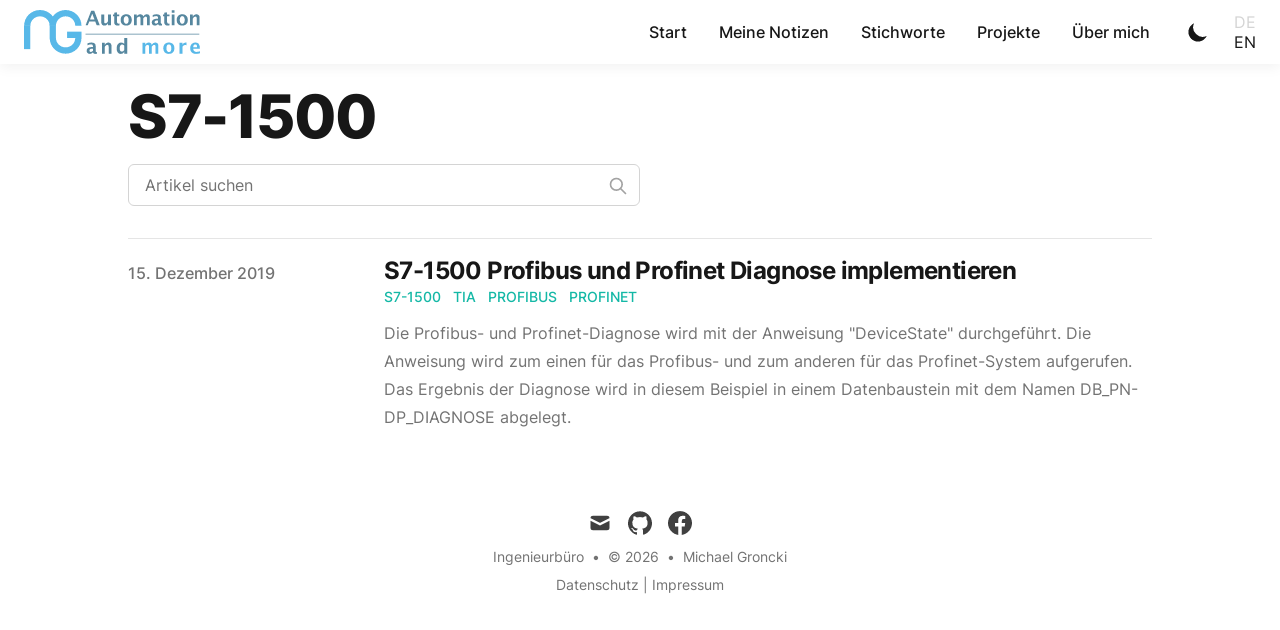

--- FILE ---
content_type: text/html; charset=utf-8
request_url: https://www.michael-groncki.com/tags/s7-1500
body_size: 7438
content:
<!DOCTYPE html><html lang="en" class="scroll-smooth"><head><meta charSet="utf-8"/><script>!function(){try {var d=document.documentElement.classList;d.remove('light','dark');var e=localStorage.getItem('theme');if("system"===e||(!e&&true)){var t="(prefers-color-scheme: dark)",m=window.matchMedia(t);m.media!==t||m.matches?d.add('dark'):d.add('light')}else if(e) d.add(e)}catch(e){}}()</script><meta content="width=device-width, initial-scale=1" name="viewport"/><title>s7-1500 - Automation and more</title><meta name="robots" content="follow, index"/><meta name="description" content="s7-1500 tags - Michael Groncki"/><meta property="og:url" content="https://ibmg.dev/tags/s7-1500"/><meta property="og:type" content="website"/><meta property="og:site_name" content="Automation and more"/><meta property="og:description" content="s7-1500 tags - Michael Groncki"/><meta property="og:title" content="s7-1500 - Automation and more"/><meta property="og:image" content="https://ibmg.dev/static/images/logo.png"/><meta property="og:locale" content="de"/><meta property="og:locale:alternate" content="en"/><meta name="twitter:card" content="summary_large_image"/><meta name="twitter:site" content="https://twitter.com/dergroncki"/><meta name="twitter:title" content="s7-1500 - Automation and more"/><meta name="twitter:description" content="s7-1500 tags - Michael Groncki"/><meta name="twitter:image" content="https://ibmg.dev/static/images/logo.png"/><link rel="canonical" href="https://ibmg.dev/tags/s7-1500"/><link rel="alternate" type="application/rss+xml" title="s7-1500 tags - Michael Groncki - RSS feed" href="https://ibmg.dev/tags/s7-1500/feed.xml"/><meta name="next-head-count" content="21"/><link rel="apple-touch-icon" sizes="76x76" href="/static/favicons/apple-touch-icon.png"/><link rel="icon" type="image/png" sizes="32x32" href="/static/favicons/favicon-32x32.png"/><link rel="icon" type="image/png" sizes="16x16" href="/static/favicons/favicon-16x16.png"/><link rel="manifest" href="/static/favicons/site.webmanifest"/><link rel="mask-icon" href="/static/favicons/safari-pinned-tab.svg" color="#5bbad5"/><meta name="msapplication-TileColor" content="#000000"/><meta name="theme-color" content="#000000"/><link rel="alternate" type="application/rss+xml" href="/feed.xml"/><link rel="preload" href="/_next/static/css/388b603a4227b4fe.css" as="style"/><link rel="stylesheet" href="/_next/static/css/388b603a4227b4fe.css" data-n-g=""/><noscript data-n-css=""></noscript><script defer="" nomodule="" src="/_next/static/chunks/polyfills-c67a75d1b6f99dc8.js"></script><script src="/_next/static/chunks/webpack-6cf6f9319ce61e7c.js" defer=""></script><script src="/_next/static/chunks/framework-6e340026946df090.js" defer=""></script><script src="/_next/static/chunks/main-8a5e78dca7ecea66.js" defer=""></script><script src="/_next/static/chunks/pages/_app-b92bf8fc4b21bd19.js" defer=""></script><script src="/_next/static/chunks/604-7ce4121142c4c386.js" defer=""></script><script src="/_next/static/chunks/490-3b146049718a571b.js" defer=""></script><script src="/_next/static/chunks/pages/tags/%5Btag%5D-5dfdb0ce0d6e76a7.js" defer=""></script><script src="/_next/static/Ttfno2B-1ZiVNtiIlD9xQ/_buildManifest.js" defer=""></script><script src="/_next/static/Ttfno2B-1ZiVNtiIlD9xQ/_ssgManifest.js" defer=""></script></head><body class="bg-white pt-16 text-black antialiased dark:bg-gray-900 dark:text-white"><div id="__next"><div class="flex flex-col justify-between"><header class="transition-top fixed z-10 flex h-16 w-full items-center justify-between bg-white/95 py-10 px-6 py-4 text-black antialiased shadow-[0_4px_12px_0_rgba(0,0,0,0.05)] duration-500 ease-in-out dark:bg-gray-900/90 dark:text-white top-0"><div><a aria-label="" href="/"><div class="flex"><div class="mr-3 hidden w-44 md:block"><svg viewBox="0 0 733 181" xmlns="http://www.w3.org/2000/svg" xml:space="preserve" style="fill-rule:evenodd;clip-rule:evenodd;stroke-linejoin:round;stroke-miterlimit:2"><path d="M0 15.497h-6.25c0-5.099-4.324-9.246-9.638-9.246-5.313 0-9.636 4.147-9.636 9.246h-6.251C-31.775 6.953-24.648 0-15.888 0-7.127 0 0 6.953 0 15.497" style="fill:#58b8e8;fill-rule:nonzero" transform="translate(132.82) scale(4.16667)"></path><path d="M0 15.497h-6.251c0-5.099-4.323-9.246-9.636-9.246-5.315 0-9.637 4.147-9.637 9.246h-6.251C-31.775 6.953-24.648 0-15.887 0S0 6.953 0 15.497" style="fill:#58b8e8;fill-rule:nonzero" transform="translate(239.389) scale(4.16667)"></path><path d="M0 15.496c-8.761 0-15.888-6.952-15.888-15.496h6.251c0 5.098 4.323 9.246 9.637 9.246S9.636 5.098 9.636 0h6.251c0 8.544-7.126 15.496-15.887 15.496" style="fill:#58b8e8;fill-rule:nonzero" transform="translate(173.19 115.192) scale(4.16667)"></path><path style="fill:#58b8e8" d="M25.767 17.171h6.25V29.66h-6.25z" transform="matrix(-4.16667 0 0 4.16667 240.183 -7.086)"></path><path style="fill:#58b8e8" d="M43.185 17.461h14.441v6.3H43.185z" transform="matrix(-4.16667 0 0 4.16667 419.463 16.285)"></path><path style="fill:#58b8e8" d="M.14 6.5h6.251v23.454H.14z" transform="matrix(-4.16667 0 0 4.16667 26.63 36.151)"></path><path d="m63.76 32.458 3.89-15.108h2.08l3.89 15.108h-2.135l-1.04-4.032h-4.133l-1.04 4.032H63.76Zm3.066-6.043h3.106l-1.553-6.023-1.553 6.023ZM79.277 32.458v-2.113c-.648 1.579-1.49 2.369-2.525 2.369-.662 0-1.184-.317-1.567-.95s-.574-1.497-.574-2.593v-7.922h1.999v7.177c0 1.273.281 1.909.844 1.909.63 0 1.238-.677 1.823-2.032v-7.054h1.999v11.209h-1.999ZM87.252 32.397c-.477.211-.853.317-1.128.317-1.733 0-2.6-1.225-2.6-3.675v-5.901h-.831v-1.889h.831v-1.888l1.999-.347v2.235h1.587v1.889h-1.587v5.502c0 1.375.371 2.063 1.114 2.063.171 0 .376-.048.615-.143v1.837ZM91.802 32.714c-1.157 0-2.076-.53-2.759-1.588-.682-1.058-1.023-2.482-1.023-4.272 0-1.81.344-3.24 1.03-4.288.687-1.048 1.62-1.572 2.799-1.572 1.185 0 2.12.524 2.806 1.572.687 1.048 1.03 2.471 1.03 4.267 0 1.838-.344 3.277-1.033 4.319-.689 1.041-1.639 1.562-2.85 1.562Zm.034-1.889c1.148 0 1.722-1.331 1.722-3.992 0-1.218-.152-2.181-.456-2.889-.304-.707-.721-1.061-1.253-1.061-.526 0-.942.354-1.246 1.061-.303.708-.455 1.678-.455 2.91 0 1.218.15 2.185.452 2.899.302.715.714 1.072 1.236 1.072ZM97.176 32.458V21.249h1.918v2.113c.586-1.578 1.419-2.368 2.499-2.368.558 0 1.018.208 1.378.623.36.415.581.997.662 1.745.693-1.578 1.53-2.368 2.512-2.368 1.355 0 2.033 1.13 2.033 3.389v8.075h-1.918v-7.084c0-1.328-.293-1.991-.878-1.991-.599 0-1.182.653-1.749 1.96v7.115h-1.918v-7.084c0-1.334-.295-2.001-.885-2.001-.59 0-1.168.656-1.736 1.97v7.115h-1.918ZM113.876 31.254c-.666.973-1.38 1.46-2.141 1.46-.648 0-1.175-.3-1.58-.899s-.608-1.374-.608-2.327c0-1.239.328-2.193.983-2.864.655-.67 1.593-1.005 2.813-1.005h.533v-1.021c0-1.164-.439-1.746-1.317-1.746-.779 0-1.567.334-2.363 1V21.77c.905-.517 1.8-.776 2.687-.776 1.941 0 2.911 1.167 2.911 3.502v4.961c0 .878.187 1.317.561 1.317.067 0 .155-.014.263-.041l.047 1.695c-.423.19-.797.286-1.121.286-.819 0-1.346-.487-1.58-1.46h-.088Zm0-1.623v-2.277h-.473c-1.292 0-1.938.613-1.938 1.838 0 .415.094.764.28 1.046.187.282.418.424.693.424.468 0 .947-.344 1.438-1.031Z" style="fill:#56879f;fill-rule:nonzero" transform="matrix(6.02521 0 0 3.98583 -127.81 -66.129)"></path><path d="M121.85 32.397c-.477.211-.853.317-1.127.317-1.734 0-2.6-1.225-2.6-3.675v-5.901h-.831v-1.889h.831v-1.888l1.999-.347v2.235h1.587v1.889h-1.587v5.502c0 1.375.371 2.063 1.114 2.063.171 0 .376-.048.614-.143v1.837Z" style="fill:#5887a0;fill-rule:nonzero" transform="matrix(6.02521 0 0 3.98583 -127.81 -66.129)"></path><path d="M123.288 32.458V21.249h1.999v11.209h-1.999Zm0-13.097v-2.522h1.999v2.522h-1.999ZM130.553 32.714c-1.157 0-2.077-.53-2.759-1.588-.682-1.058-1.023-2.482-1.023-4.272 0-1.81.343-3.24 1.03-4.288.686-1.048 1.619-1.572 2.799-1.572 1.184 0 2.12.524 2.806 1.572.687 1.048 1.03 2.471 1.03 4.267 0 1.838-.344 3.277-1.033 4.319-.689 1.041-1.639 1.562-2.85 1.562Zm.034-1.889c1.148 0 1.722-1.331 1.722-3.992 0-1.218-.152-2.181-.456-2.889-.304-.707-.722-1.061-1.253-1.061-.527 0-.942.354-1.246 1.061-.304.708-.456 1.678-.456 2.91 0 1.218.151 2.185.453 2.899.301.715.713 1.072 1.236 1.072ZM135.927 32.458V21.249h1.999v2.113c.653-1.578 1.495-2.368 2.526-2.368.662 0 1.184.317 1.567.949.382.633.574 1.498.574 2.593v7.922h-1.999v-7.176c0-1.273-.279-1.909-.838-1.909-.635 0-1.245.677-1.83 2.031v7.054h-1.999Z" style="fill:#56879f;fill-rule:nonzero" transform="matrix(6.02521 0 0 3.98583 -127.81 -66.129)"></path><path d="M68.829 53.416c-.666.973-1.38 1.46-2.141 1.46-.648 0-1.175-.3-1.58-.899s-.608-1.374-.608-2.327c0-1.239.328-2.193.983-2.864.655-.67 1.592-1.005 2.813-1.005h.533V46.76c0-1.164-.439-1.746-1.317-1.746-.779 0-1.567.334-2.363 1.001v-2.083c.904-.517 1.8-.776 2.687-.776 1.941 0 2.911 1.167 2.911 3.502v4.961c0 .878.187 1.317.561 1.317.067 0 .155-.014.263-.041l.047 1.695c-.423.19-.797.286-1.121.286-.819 0-1.346-.487-1.58-1.46h-.088Zm0-1.623v-2.277h-.473c-1.292 0-1.938.613-1.938 1.838 0 .415.094.764.28 1.046.187.283.418.424.693.424.468 0 .947-.344 1.438-1.031ZM75.056 54.62V43.411h1.999v2.114c.652-1.579 1.494-2.369 2.525-2.369.662 0 1.184.317 1.567.95.383.632.574 1.497.574 2.593v7.921h-1.999v-7.176c0-1.273-.279-1.909-.837-1.909-.635 0-1.245.677-1.83 2.031v7.054h-1.999ZM90.534 54.62v-2.113c-.513 1.579-1.321 2.369-2.424 2.369-.892 0-1.592-.494-2.1-1.481-.509-.986-.764-2.344-.764-4.073 0-1.878.287-3.375.861-4.492.575-1.116 1.346-1.674 2.313-1.674.775 0 1.479.463 2.114 1.389v-6.044h2.006V54.62h-2.006Zm0-8.279c-.481-.816-.997-1.225-1.546-1.225-.491 0-.883.357-1.175 1.072-.293.715-.439 1.674-.439 2.879 0 2.294.486 3.44 1.458 3.44.595 0 1.162-.575 1.702-1.725v-4.441Z" style="fill:#56879f;fill-rule:nonzero" transform="matrix(6.02521 0 0 3.98583 -127.81 -38.129)"></path><path d="M103.048 54.62V43.411h1.918v2.114c.585-1.579 1.418-2.369 2.499-2.369.558 0 1.017.208 1.378.623.36.415.58.997.661 1.746.694-1.579 1.531-2.369 2.513-2.369 1.355 0 2.032 1.13 2.032 3.389v8.075h-1.918v-7.084c0-1.327-.292-1.991-.877-1.991-.599 0-1.182.653-1.75 1.96v7.115h-1.918v-7.084c0-1.334-.294-2.001-.884-2.001-.59 0-1.169.657-1.736 1.97v7.115h-1.918ZM121.302 54.876c-1.157 0-2.076-.529-2.758-1.588-.682-1.058-1.023-2.482-1.023-4.272 0-1.81.343-3.24 1.029-4.288.687-1.048 1.62-1.572 2.8-1.572 1.184 0 2.119.524 2.806 1.572.686 1.048 1.03 2.471 1.03 4.267 0 1.838-.345 3.277-1.034 4.319-.688 1.041-1.638 1.562-2.85 1.562Zm.034-1.889c1.148 0 1.722-1.33 1.722-3.992 0-1.218-.152-2.181-.456-2.889-.303-.707-.721-1.061-1.252-1.061-.527 0-.942.354-1.246 1.061-.304.708-.456 1.678-.456 2.91 0 1.218.151 2.185.452 2.899.302.715.714 1.072 1.236 1.072ZM128.751 54.62V43.411h1.999v2.114c.518-1.579 1.306-2.369 2.364-2.369.126 0 .25.021.371.061v2.695c-.283-.156-.547-.234-.79-.234-.797 0-1.445.609-1.945 1.827v7.115h-1.999ZM142.805 54.243c-.95.422-1.85.633-2.701.633-1.238 0-2.215-.531-2.931-1.593-.716-1.062-1.074-2.511-1.074-4.349 0-1.735.328-3.132.983-4.19.655-1.059 1.52-1.588 2.596-1.588 1.085 0 1.878.517 2.377 1.552.5 1.034.75 2.671.75 4.91h-4.599c.135 2.137.912 3.206 2.33 3.206.671 0 1.427-.235 2.269-.705v2.124Zm-4.626-6.33h2.661c0-1.912-.408-2.868-1.222-2.868-.829 0-1.308.956-1.439 2.868Z" style="fill:#58b8e8;fill-rule:nonzero" transform="matrix(6.02521 0 0 3.98583 -127.81 -38.129)"></path><path style="fill:#5887a0" d="M268.824 101.531h484.021v11.74H268.824z" transform="matrix(.97918 0 0 .26514 -7 70.611)"></path></svg></div><div class="mr-3 w-16 md:hidden"><svg viewBox="0 0 1234 867" xmlns="http://www.w3.org/2000/svg" xml:space="preserve" style="fill-rule:evenodd;clip-rule:evenodd;stroke-linejoin:round;stroke-miterlimit:2"><path d="M.5.266a.278.278 0 0 1-.223.11A.274.274 0 0 1 0 .111v-.427h.109v.421H.108a.17.17 0 0 0 .169.169.17.17 0 0 0 .169-.169H.445v-.211h.001c0-.149.124-.27.277-.27.146 0 .266.111.276.251H1v.109H.728v-.109H.89a.166.166 0 0 0-.167-.142.164.164 0 0 0-.168.161H.554v.212h.001V.11a.17.17 0 0 0 .169.169A.17.17 0 0 0 .893.11H.891V.106H1c0 .149-.124.27-.277.27A.278.278 0 0 1 .5.266Z" style="fill:url(#logo-small_svg__a);fill-rule:nonzero" transform="matrix(1233.78015 0 0 -1151.78425 -.003 433.22)"></path><defs><linearGradient id="logo-small_svg__a" x1="0" y1="0" x2="1" y2="0" gradientUnits="userSpaceOnUse" gradientTransform="matrix(1 0 0 -1 0 0)"><stop offset="0" style="stop-color:#6cceef;stop-opacity:1"></stop><stop offset="0.5" style="stop-color:#00aeef;stop-opacity:1"></stop><stop offset="1" style="stop-color:#138fcf;stop-opacity:1"></stop></linearGradient></defs></svg></div><div class="hidden h-6 text-2xl font-semibold sm:block"></div></div></a></div><div class="flex items-center text-base leading-5"><div class="hidden lg:block"><a class="p-1 font-medium text-gray-900 dark:text-gray-100 sm:p-4" href="/">Start</a><a class="p-1 font-medium text-gray-900 dark:text-gray-100 sm:p-4" href="/blog">Meine Notizen</a><a class="p-1 font-medium text-gray-900 dark:text-gray-100 sm:p-4" href="/tags">Stichworte</a><a class="p-1 font-medium text-gray-900 dark:text-gray-100 sm:p-4" href="/projects">Projekte</a><a class="p-1 font-medium text-gray-900 dark:text-gray-100 sm:p-4" href="/about">Über mich</a></div><button aria-label="Toggle Dark Mode" type="button" class="ml-1 mr-1 h-8 w-8 rounded p-1 sm:ml-4"><svg xmlns="http://www.w3.org/2000/svg" viewBox="0 0 20 20" fill="currentColor" class="text-gray-900 dark:text-gray-100"><path d="M17.293 13.293A8 8 0 016.707 2.707a8.001 8.001 0 1010.586 10.586z"></path></svg></button><div class="lg:hidden"><button type="button" class="ml-1 mr-1 h-8 w-8 rounded py-1" aria-label="Toggle Menu"><svg xmlns="http://www.w3.org/2000/svg" viewBox="0 0 20 20" fill="currentColor" class="text-gray-900 dark:text-gray-100"><path fill-rule="evenodd" d="M3 5a1 1 0 011-1h12a1 1 0 110 2H4a1 1 0 01-1-1zM3 10a1 1 0 011-1h12a1 1 0 110 2H4a1 1 0 01-1-1zM3 15a1 1 0 011-1h12a1 1 0 110 2H4a1 1 0 01-1-1z" clip-rule="evenodd"></path></svg></button><div class="fixed top-24 right-0 z-10 h-full w-full transform bg-gray-200 opacity-95 duration-300 ease-in-out dark:bg-gray-800 translate-x-full"><button type="button" aria-label="toggle modal" class="fixed h-full w-full cursor-auto focus:outline-none"></button><nav class="fixed mt-8 h-full"><div class="px-12 py-4"><a class="text-2xl font-bold tracking-widest text-gray-900 dark:text-gray-100" href="/">Start</a></div><div class="px-12 py-4"><a class="text-2xl font-bold tracking-widest text-gray-900 dark:text-gray-100" href="/blog">Meine Notizen</a></div><div class="px-12 py-4"><a class="text-2xl font-bold tracking-widest text-gray-900 dark:text-gray-100" href="/tags">Stichworte</a></div><div class="px-12 py-4"><a class="text-2xl font-bold tracking-widest text-gray-900 dark:text-gray-100" href="/projects">Projekte</a></div><div class="px-12 py-4"><a class="text-2xl font-bold tracking-widest text-gray-900 dark:text-gray-100" href="/about">Über mich</a></div></nav></div></div><div class="flex flex-col pl-4 tracking-wide text-gray-900 dark:text-gray-100"><button aria-label="Toggle Language" class="uppercase text-gray-300 dark:text-gray-500" value="de">de</button><button aria-label="Toggle Language" class="uppercase text-gray-900 dark:text-gray-100" value="en">en</button></div></div></header><main class="container mx-auto max-w-5xl px-4 sm:px-6 xl:max-w-5xl xl:px-0"><div><div class="divide-y"><div class="space-y-2 pt-6 pb-8 md:space-y-5"><h1 class="text-3xl font-extrabold leading-9 tracking-tight text-gray-900 dark:text-gray-100 sm:text-4xl sm:leading-10 md:text-6xl md:leading-14">S7-1500</h1><div class="relative max-w-lg"><input aria-label="Search articles" type="text" placeholder="Artikel suchen" class="block w-full rounded-md border border-gray-300 bg-white px-4 py-2 text-gray-900 focus:border-primary-500 focus:ring-primary-500 dark:border-gray-900 dark:bg-gray-800 dark:text-gray-100"/><svg class="absolute right-3 top-3 h-5 w-5 text-gray-400 dark:text-gray-300" xmlns="http://www.w3.org/2000/svg" fill="none" viewBox="0 0 24 24" stroke="currentColor"><path stroke-linecap="round" stroke-linejoin="round" stroke-width="2" d="M21 21l-6-6m2-5a7 7 0 11-14 0 7 7 0 0114 0z"></path></svg></div></div><ul><li class="py-4"><article class="space-y-2 xl:grid xl:grid-cols-4 xl:items-baseline xl:space-y-0"><dl><dt class="sr-only">Veröffentlicht</dt><dd class="text-base font-medium leading-6 text-gray-500 dark:text-gray-400"><time dateTime="2019-12-15T00:00:00.000Z">15. Dezember 2019</time></dd></dl><div class="space-y-3 xl:col-span-3"><div><h3 class="text-2xl font-bold leading-8 tracking-tight"><a class="text-gray-900 dark:text-gray-100" href="/blog/S7-1500-profibus-und-net-diagnose-implementieren/S7-1500_Implement_profibus_and_profinet_diagnose">S7-1500 Profibus und Profinet Diagnose implementieren</a></h3><div class="flex flex-wrap"><a class="mr-3 text-sm font-medium uppercase text-primary-500 hover:text-primary-600 dark:hover:text-primary-400" href="/tags/s7-1500">S7-1500</a><a class="mr-3 text-sm font-medium uppercase text-primary-500 hover:text-primary-600 dark:hover:text-primary-400" href="/tags/tia">TIA</a><a class="mr-3 text-sm font-medium uppercase text-primary-500 hover:text-primary-600 dark:hover:text-primary-400" href="/tags/profibus">Profibus</a><a class="mr-3 text-sm font-medium uppercase text-primary-500 hover:text-primary-600 dark:hover:text-primary-400" href="/tags/profinet">Profinet</a></div></div><div class="prose max-w-none text-gray-500 dark:text-gray-400">Die Profibus- und Profinet-Diagnose wird mit der Anweisung &quot;DeviceState&quot; durchgeführt. Die Anweisung wird zum einen für das Profibus- und zum anderen für das Profinet-System aufgerufen. Das Ergebnis der Diagnose wird in diesem Beispiel in einem Datenbaustein mit dem Namen DB_PN-DP_DIAGNOSE abgelegt.</div></div></article></li></ul></div></div></main><footer><div class="mt-16 flex flex-col items-center"><div class="mb-3 flex space-x-4"><a class="text-sm text-gray-500 transition hover:text-gray-600" target="_blank" rel="noopener noreferrer" href="mailto:info@ibmg.dev"><span class="sr-only">mail</span><svg xmlns="http://www.w3.org/2000/svg" viewBox="0 0 20 20" class="fill-current text-gray-700 hover:text-blue-500 dark:text-gray-200 dark:hover:text-blue-400 h-6 w-6"><path d="M2.003 5.884 10 9.882l7.997-3.998A2 2 0 0 0 16 4H4a2 2 0 0 0-1.997 1.884z"></path><path d="m18 8.118-8 4-8-4V14a2 2 0 0 0 2 2h12a2 2 0 0 0 2-2V8.118z"></path></svg></a><a class="text-sm text-gray-500 transition hover:text-gray-600" target="_blank" rel="noopener noreferrer" href="https://github.com/dergroncki"><span class="sr-only">github</span><svg viewBox="0 0 24 24" xmlns="http://www.w3.org/2000/svg" class="fill-current text-gray-700 hover:text-blue-500 dark:text-gray-200 dark:hover:text-blue-400 h-6 w-6"><path d="M12 .297c-6.63 0-12 5.373-12 12 0 5.303 3.438 9.8 8.205 11.385.6.113.82-.258.82-.577 0-.285-.01-1.04-.015-2.04-3.338.724-4.042-1.61-4.042-1.61C4.422 18.07 3.633 17.7 3.633 17.7c-1.087-.744.084-.729.084-.729 1.205.084 1.838 1.236 1.838 1.236 1.07 1.835 2.809 1.305 3.495.998.108-.776.417-1.305.76-1.605-2.665-.3-5.466-1.332-5.466-5.93 0-1.31.465-2.38 1.235-3.22-.135-.303-.54-1.523.105-3.176 0 0 1.005-.322 3.3 1.23.96-.267 1.98-.399 3-.405 1.02.006 2.04.138 3 .405 2.28-1.552 3.285-1.23 3.285-1.23.645 1.653.24 2.873.12 3.176.765.84 1.23 1.91 1.23 3.22 0 4.61-2.805 5.625-5.475 5.92.42.36.81 1.096.81 2.22 0 1.606-.015 2.896-.015 3.286 0 .315.21.69.825.57C20.565 22.092 24 17.592 24 12.297c0-6.627-5.373-12-12-12"></path></svg></a><a class="text-sm text-gray-500 transition hover:text-gray-600" target="_blank" rel="noopener noreferrer" href="https://facebook.com/dergroncki"><span class="sr-only">facebook</span><svg xmlns="http://www.w3.org/2000/svg" viewBox="0 0 24 24" class="fill-current text-gray-700 hover:text-blue-500 dark:text-gray-200 dark:hover:text-blue-400 h-6 w-6"><path d="M24 12.073c0-6.627-5.373-12-12-12s-12 5.373-12 12c0 5.99 4.388 10.954 10.125 11.854v-8.385H7.078v-3.47h3.047V9.43c0-3.007 1.792-4.669 4.533-4.669 1.312 0 2.686.235 2.686.235v2.953H15.83c-1.491 0-1.956.925-1.956 1.874v2.25h3.328l-.532 3.47h-2.796v8.385C19.612 23.027 24 18.062 24 12.073z"></path></svg></a></div><div class="mb-2 flex space-x-2 text-sm text-gray-500 dark:text-gray-400"><a href="/">Ingenieurbüro</a><div> • </div><div>© 2025</div><div> • </div><a href="/">Michael Groncki</a></div><div class="mb-8 hidden text-sm text-gray-500 dark:text-gray-400"><a href="/">Ingenieurbüro</a></div><div class="mb-8 text-sm text-gray-500 dark:text-gray-400"><span><a href="/privacy">Datenschutz</a> | <a href="/legal-notice">Impressum</a></span></div></div></footer></div></div><script id="__NEXT_DATA__" type="application/json">{"props":{"pageProps":{"posts":[{"title":"S7-1500 Profibus und Profinet Diagnose implementieren","date":"2019-12-15T00:00:00.000Z","draft":false,"featured":false,"tags":["S7-1500","TIA","Profibus","Profinet"],"summary":"Die Profibus- und Profinet-Diagnose wird mit der Anweisung \"DeviceState\" durchgeführt. Die Anweisung wird zum einen für das Profibus- und zum anderen für das Profinet-System aufgerufen. Das Ergebnis der Diagnose wird in diesem Beispiel in einem Datenbaustein mit dem Namen DB_PN-DP_DIAGNOSE abgelegt.","image":"/static/images/blog/S7-1500-profibus-und-net-diagnose-implementieren/TIA_Portal.jpeg","slug":"S7-1500-profibus-und-net-diagnose-implementieren/S7-1500_Implement_profibus_and_profinet_diagnose"}],"tag":"s7-1500","locale":"de","availableLocales":["de","en"],"__lang":"de","__namespaces":{"404":{},"common":{"greeting":"Das Neueste","more":"Weiterlesen","all":"Alle Artikel","search":"Artikel suchen","comment":"Kommentare laden","pub":"Veröffentlicht","authors":"Autoren","name":"Name","nexta":"Nächster Artikel","preva":"Vorheriger Artikel","nextp":"Nächste","prevp":"Vorherige","back":"Zurück zum Blog","twitter":"Diskutieren Sie auf Twitter","github":"Auf GitHub ansehen","construction":"Artikel im Aufbau 🚧","tags":"Stichworte","office":"Ingenieurbüro","legal-notice":"Impressum","privacy":"Datenschutz"},"headerNavLinks":{"start":"Start","blog":"Meine Notizen","tags":"Stichworte","projects":"Projekte","about":"Über mich"},"newsletter":{"mail":"E-Mail-Addresse","title":"Abonnieren Sie den Newsletter","messageError":"Ihre E-Mail-Adresse ist ungültig oder Sie haben sich bereits angemeldet!","messageSuccess":"Erfolgreich! 🎉 Du bist jetzt abonniert.","placeholderSucces":"Du bist abonniert !  🎉","placeholderDefault":"Geben sie ihre E-Mail Adresse ein","buttonSuccess":"Vielen Dank!","buttonDefault":"Anmelden"},"SEO":{}}},"__N_SSG":true},"page":"/tags/[tag]","query":{"tag":"s7-1500"},"buildId":"Ttfno2B-1ZiVNtiIlD9xQ","isFallback":false,"gsp":true,"locale":"de","locales":["de","en"],"defaultLocale":"de","scriptLoader":[]}</script></body></html>

--- FILE ---
content_type: text/html; charset=utf-8
request_url: https://www.michael-groncki.com/_next/data/Ttfno2B-1ZiVNtiIlD9xQ/de/tags/s7-1500.json?tag=s7-1500
body_size: 759
content:
{"pageProps":{"posts":[{"title":"S7-1500 Profibus und Profinet Diagnose implementieren","date":"2019-12-15T00:00:00.000Z","draft":false,"featured":false,"tags":["S7-1500","TIA","Profibus","Profinet"],"summary":"Die Profibus- und Profinet-Diagnose wird mit der Anweisung \"DeviceState\" durchgeführt. Die Anweisung wird zum einen für das Profibus- und zum anderen für das Profinet-System aufgerufen. Das Ergebnis der Diagnose wird in diesem Beispiel in einem Datenbaustein mit dem Namen DB_PN-DP_DIAGNOSE abgelegt.","image":"/static/images/blog/S7-1500-profibus-und-net-diagnose-implementieren/TIA_Portal.jpeg","slug":"S7-1500-profibus-und-net-diagnose-implementieren/S7-1500_Implement_profibus_and_profinet_diagnose"}],"tag":"s7-1500","locale":"de","availableLocales":["de","en"],"__lang":"de","__namespaces":{"404":{},"common":{"greeting":"Das Neueste","more":"Weiterlesen","all":"Alle Artikel","search":"Artikel suchen","comment":"Kommentare laden","pub":"Veröffentlicht","authors":"Autoren","name":"Name","nexta":"Nächster Artikel","preva":"Vorheriger Artikel","nextp":"Nächste","prevp":"Vorherige","back":"Zurück zum Blog","twitter":"Diskutieren Sie auf Twitter","github":"Auf GitHub ansehen","construction":"Artikel im Aufbau 🚧","tags":"Stichworte","office":"Ingenieurbüro","legal-notice":"Impressum","privacy":"Datenschutz"},"headerNavLinks":{"start":"Start","blog":"Meine Notizen","tags":"Stichworte","projects":"Projekte","about":"Über mich"},"newsletter":{"mail":"E-Mail-Addresse","title":"Abonnieren Sie den Newsletter","messageError":"Ihre E-Mail-Adresse ist ungültig oder Sie haben sich bereits angemeldet!","messageSuccess":"Erfolgreich! 🎉 Du bist jetzt abonniert.","placeholderSucces":"Du bist abonniert !  🎉","placeholderDefault":"Geben sie ihre E-Mail Adresse ein","buttonSuccess":"Vielen Dank!","buttonDefault":"Anmelden"},"SEO":{}}},"__N_SSG":true}

--- FILE ---
content_type: text/html; charset=utf-8
request_url: https://www.michael-groncki.com/_next/data/Ttfno2B-1ZiVNtiIlD9xQ/de.json
body_size: 2797
content:
{"pageProps":{"posts":[{"title":"Mit Observable Kurvendaten visualisieren","date":"2022-09-03T00:00:00.000Z","draft":false,"featured":false,"tags":["Observable","D3.js","Line chart"],"summary":"Wie kann man mit Observable und der Plot-Funktion eine Liniengrafik erstellen und dabei das Diagramm nach seinen Wünschen formatieren. Hier für den Einstieg ein paar Tipps und Tricks...","image":"/static/images/blog/data_plot/observable.jpg","slug":"data_plot/data-plot"},{"title":"React und Internet Explorer 11 Browser-Kompatibilität","date":"2020-07-26T00:00:00.000Z","draft":false,"featured":false,"tags":["IE11","React","Polyfill"],"summary":"Es kann einem schon ganz schön nerven, wenn man auch den IE11 weiterhin bei seinen Projekten unterstützen muss. Nicht das ich grundsätzlich etwas gegen den IE11 hätte, aber der Browser unterstützt neuere Technologien nur noch eingeschränkt oder gar nicht mehr.","image":"/static/images/blog/react-und-internet-explorer-11/React-with-Internet-Explorer-11.jpg","slug":"react-und-internet-explorer-11/react-and-internet-explorer-11"},{"title":"Mit TIA V16 benötigt der Start der WinCC Simulation ca. 5 Minuten","date":"2020-03-15T00:00:00.000Z","draft":false,"featured":true,"tags":["Siemens","TIA","WinCC"],"summary":"Nachdem ich festgestellt habe, dass bei einem von TIA V15 nach TIA V16 migriertes Projekt der Start der Simulation ca. 5 Minuten dauert, habe ich ein neues Projekt mit einem Bild ohne Inhalt erstellt. Auch hier benötigt der Start der Simulation ca. 5 Minuten. Sollte das jetzt ein Problem mit der neuen Version 16 sein? Hoffentlich nicht!","image":"/static/images/blog/WinCC_Pro_V16_Simulation/TIA_Portal.jpeg","slug":"WinCC_Pro_V16_Simulation/WinCC_Pro_V16_Simulation"},{"title":"Das sollte man wissen, bevor man macOS in einer virtuellen Maschine ausprobiert","date":"2020-01-15T00:00:00.000Z","draft":false,"featured":true,"tags":["macOS","Parallels"],"summary":"Die Arbeit mit virtuellen Maschinen ist für mich selbstverständlich und auch gar nicht mehr wegzudenken. Seitdem ich nun nach langer Zeit wieder mal ein MacBook Pro (16\") habe, wollte ich natürlich auch macOS in einer virtuellen Maschine nutzen.","image":"/static/images/blog//Running-macOS-inside-a-virtual-machine-on-macOS/Catalina_on_Catalina.jpg","slug":"Running-macOS-inside-a-virtual-machine-on-macOS/macOS_inside_a_VM_on_macOS"},{"title":"S7-1500 Profibus und Profinet Diagnose implementieren","date":"2019-12-15T00:00:00.000Z","draft":false,"featured":false,"tags":["S7-1500","TIA","Profibus","Profinet"],"summary":"Die Profibus- und Profinet-Diagnose wird mit der Anweisung \"DeviceState\" durchgeführt. Die Anweisung wird zum einen für das Profibus- und zum anderen für das Profinet-System aufgerufen. Das Ergebnis der Diagnose wird in diesem Beispiel in einem Datenbaustein mit dem Namen DB_PN-DP_DIAGNOSE abgelegt.","image":"/static/images/blog/S7-1500-profibus-und-net-diagnose-implementieren/TIA_Portal.jpeg","slug":"S7-1500-profibus-und-net-diagnose-implementieren/S7-1500_Implement_profibus_and_profinet_diagnose"},{"title":"Wie kann ein Windows Dienst programmgesteuert sich selber neu starten?","date":"2019-11-30T00:00:00.000Z","draft":false,"featured":true,"tags":["Windows Service","C#"],"summary":"Wenn man sich mit Windows Diensten beschäftigt und diese auch selber programmiert und installiert, stößt man irgendwann auf die Frage \"Ist es möglich, das ein Windows Dienst sich selber neu startet?\".","image":"/static/images/blog/Windows_Service_Restart/Windows_Service.png","slug":"Windows_Service_Restart/Windows-Service-Restart"},{"title":"How to backup a database with SQL Server Management Studio?","date":"2018-05-03T00:00:00.000Z","draft":false,"featured":false,"tags":["SQL","Microsoft","Backup","Management Studio"],"summary":"How did that go again?","image":"/static/images/blog/Backup-SQL-Database/microsoft_sql-server-logo.png","slug":"Backup-SQL-Database/Backup-SQL-Database"},{"title":"Tool for retrieving tags from Rockwell FactoryTalk gfx-xml files","date":"2017-08-16T00:00:00.000Z","draft":false,"featured":false,"tags":["Rockwell","FactoryTalk","Xml","Rust","Tool"],"summary":"If you had ever the task to collect or better extract the tags used in a FactoryTalk View Display because the tags are scattered all over the PLC program this is the right tool for you.","image":"/static/images/blog/factorytalk_gfx/factorytalk_parse_gfx_xml.jpg","slug":"factorytalk_gfx/factorytalk_parse_gfx_xml"},{"title":"How to start the Alarm DB logger of Intouch?","date":"2016-08-03T00:00:00.000Z","draft":false,"featured":false,"tags":["Wonderware","Intouch","Alarm DB logger"],"summary":"To log alarms to the database the Alarm DB logger of Intouch must be running. There two possibilities to start the Alarm DB logger","image":"/static/images/blog/wonderware_start_intouch_alarm_logger_as_application/wonderware_start_intouch_alarm_logger_as_application.jpg","slug":"wonderware_start_intouch_alarm_logger_as_application/wonderware_start_intouch_alarm_logger_as_application"},{"title":"How to add new user and/or access level to Intouch?","date":"2016-07-04T00:00:00.000Z","draft":false,"featured":false,"tags":["Wonderware","Intouch"],"summary":"For more details please refer to the documentation of Invensys Systems, \"Wonderware® FactorySuite™ InTouch® Users Guide\", Chapter 3 - Using InTouch Security.","image":"/static/images/blog/wonderware_add_new_users-and_or_access_levels/Wonderware-user.jpg","slug":"wonderware_add_new_users-and_or_access_levels/wonderware_add_new_users-and_or_access_levels"},{"title":"Some Wonderware Archestra Ide Tips","date":"2016-04-02T00:00:00.000Z","draft":false,"featured":false,"tags":["Wonderware","Intouch","Archestra Ide","Galaxy"],"summary":"How to restore an ArchestrA Galaxy? How to open the Intouch Application contained in a Galaxy? How to deploy the Intouch Application?","image":"/static/images/blog/archestra_Ide_tips/galaxy.jpg","slug":"archestra_Ide_tips/wonderware-archestra_ide_tips"},{"title":"How to create a backup of a WinCC project?","date":"2015-04-11T00:00:00.000Z","draft":false,"featured":false,"tags":["Siemens","WinCC","Backup"],"summary":"With the WinCC Project Duplicator, the WinCC Project can be saved without the database files that are not required, such as the alarm database. As a result, much less storage space is used.","image":"/static/images/blog/backup-a-wincc-project/image5.png","slug":"backup-a-wincc-project/How-to-create-a-backup-of-a-WinCC-project"}],"locale":"de","availableLocales":["de","en"],"__lang":"de","__namespaces":{"404":{},"common":{"greeting":"Das Neueste","more":"Weiterlesen","all":"Alle Artikel","search":"Artikel suchen","comment":"Kommentare laden","pub":"Veröffentlicht","authors":"Autoren","name":"Name","nexta":"Nächster Artikel","preva":"Vorheriger Artikel","nextp":"Nächste","prevp":"Vorherige","back":"Zurück zum Blog","twitter":"Diskutieren Sie auf Twitter","github":"Auf GitHub ansehen","construction":"Artikel im Aufbau 🚧","tags":"Stichworte","office":"Ingenieurbüro","legal-notice":"Impressum","privacy":"Datenschutz"},"headerNavLinks":{"start":"Start","blog":"Meine Notizen","tags":"Stichworte","projects":"Projekte","about":"Über mich"},"newsletter":{"mail":"E-Mail-Addresse","title":"Abonnieren Sie den Newsletter","messageError":"Ihre E-Mail-Adresse ist ungültig oder Sie haben sich bereits angemeldet!","messageSuccess":"Erfolgreich! 🎉 Du bist jetzt abonniert.","placeholderSucces":"Du bist abonniert !  🎉","placeholderDefault":"Geben sie ihre E-Mail Adresse ein","buttonSuccess":"Vielen Dank!","buttonDefault":"Anmelden"},"SEO":{},"home":{"title":"Das Neueste"}}},"__N_SSG":true}

--- FILE ---
content_type: text/html; charset=utf-8
request_url: https://www.michael-groncki.com/_next/data/Ttfno2B-1ZiVNtiIlD9xQ/de/blog.json
body_size: 2812
content:
{"pageProps":{"initialDisplayPosts":[{"title":"Mit Observable Kurvendaten visualisieren","date":"2022-09-03T00:00:00.000Z","draft":false,"featured":false,"tags":["Observable","D3.js","Line chart"],"summary":"Wie kann man mit Observable und der Plot-Funktion eine Liniengrafik erstellen und dabei das Diagramm nach seinen Wünschen formatieren. Hier für den Einstieg ein paar Tipps und Tricks...","image":"/static/images/blog/data_plot/observable.jpg","slug":"data_plot/data-plot"},{"title":"React und Internet Explorer 11 Browser-Kompatibilität","date":"2020-07-26T00:00:00.000Z","draft":false,"featured":false,"tags":["IE11","React","Polyfill"],"summary":"Es kann einem schon ganz schön nerven, wenn man auch den IE11 weiterhin bei seinen Projekten unterstützen muss. Nicht das ich grundsätzlich etwas gegen den IE11 hätte, aber der Browser unterstützt neuere Technologien nur noch eingeschränkt oder gar nicht mehr.","image":"/static/images/blog/react-und-internet-explorer-11/React-with-Internet-Explorer-11.jpg","slug":"react-und-internet-explorer-11/react-and-internet-explorer-11"},{"title":"Mit TIA V16 benötigt der Start der WinCC Simulation ca. 5 Minuten","date":"2020-03-15T00:00:00.000Z","draft":false,"featured":true,"tags":["Siemens","TIA","WinCC"],"summary":"Nachdem ich festgestellt habe, dass bei einem von TIA V15 nach TIA V16 migriertes Projekt der Start der Simulation ca. 5 Minuten dauert, habe ich ein neues Projekt mit einem Bild ohne Inhalt erstellt. Auch hier benötigt der Start der Simulation ca. 5 Minuten. Sollte das jetzt ein Problem mit der neuen Version 16 sein? Hoffentlich nicht!","image":"/static/images/blog/WinCC_Pro_V16_Simulation/TIA_Portal.jpeg","slug":"WinCC_Pro_V16_Simulation/WinCC_Pro_V16_Simulation"},{"title":"Das sollte man wissen, bevor man macOS in einer virtuellen Maschine ausprobiert","date":"2020-01-15T00:00:00.000Z","draft":false,"featured":true,"tags":["macOS","Parallels"],"summary":"Die Arbeit mit virtuellen Maschinen ist für mich selbstverständlich und auch gar nicht mehr wegzudenken. Seitdem ich nun nach langer Zeit wieder mal ein MacBook Pro (16\") habe, wollte ich natürlich auch macOS in einer virtuellen Maschine nutzen.","image":"/static/images/blog//Running-macOS-inside-a-virtual-machine-on-macOS/Catalina_on_Catalina.jpg","slug":"Running-macOS-inside-a-virtual-machine-on-macOS/macOS_inside_a_VM_on_macOS"},{"title":"S7-1500 Profibus und Profinet Diagnose implementieren","date":"2019-12-15T00:00:00.000Z","draft":false,"featured":false,"tags":["S7-1500","TIA","Profibus","Profinet"],"summary":"Die Profibus- und Profinet-Diagnose wird mit der Anweisung \"DeviceState\" durchgeführt. Die Anweisung wird zum einen für das Profibus- und zum anderen für das Profinet-System aufgerufen. Das Ergebnis der Diagnose wird in diesem Beispiel in einem Datenbaustein mit dem Namen DB_PN-DP_DIAGNOSE abgelegt.","image":"/static/images/blog/S7-1500-profibus-und-net-diagnose-implementieren/TIA_Portal.jpeg","slug":"S7-1500-profibus-und-net-diagnose-implementieren/S7-1500_Implement_profibus_and_profinet_diagnose"}],"posts":[{"title":"Mit Observable Kurvendaten visualisieren","date":"2022-09-03T00:00:00.000Z","draft":false,"featured":false,"tags":["Observable","D3.js","Line chart"],"summary":"Wie kann man mit Observable und der Plot-Funktion eine Liniengrafik erstellen und dabei das Diagramm nach seinen Wünschen formatieren. Hier für den Einstieg ein paar Tipps und Tricks...","image":"/static/images/blog/data_plot/observable.jpg","slug":"data_plot/data-plot"},{"title":"React und Internet Explorer 11 Browser-Kompatibilität","date":"2020-07-26T00:00:00.000Z","draft":false,"featured":false,"tags":["IE11","React","Polyfill"],"summary":"Es kann einem schon ganz schön nerven, wenn man auch den IE11 weiterhin bei seinen Projekten unterstützen muss. Nicht das ich grundsätzlich etwas gegen den IE11 hätte, aber der Browser unterstützt neuere Technologien nur noch eingeschränkt oder gar nicht mehr.","image":"/static/images/blog/react-und-internet-explorer-11/React-with-Internet-Explorer-11.jpg","slug":"react-und-internet-explorer-11/react-and-internet-explorer-11"},{"title":"Mit TIA V16 benötigt der Start der WinCC Simulation ca. 5 Minuten","date":"2020-03-15T00:00:00.000Z","draft":false,"featured":true,"tags":["Siemens","TIA","WinCC"],"summary":"Nachdem ich festgestellt habe, dass bei einem von TIA V15 nach TIA V16 migriertes Projekt der Start der Simulation ca. 5 Minuten dauert, habe ich ein neues Projekt mit einem Bild ohne Inhalt erstellt. Auch hier benötigt der Start der Simulation ca. 5 Minuten. Sollte das jetzt ein Problem mit der neuen Version 16 sein? Hoffentlich nicht!","image":"/static/images/blog/WinCC_Pro_V16_Simulation/TIA_Portal.jpeg","slug":"WinCC_Pro_V16_Simulation/WinCC_Pro_V16_Simulation"},{"title":"Das sollte man wissen, bevor man macOS in einer virtuellen Maschine ausprobiert","date":"2020-01-15T00:00:00.000Z","draft":false,"featured":true,"tags":["macOS","Parallels"],"summary":"Die Arbeit mit virtuellen Maschinen ist für mich selbstverständlich und auch gar nicht mehr wegzudenken. Seitdem ich nun nach langer Zeit wieder mal ein MacBook Pro (16\") habe, wollte ich natürlich auch macOS in einer virtuellen Maschine nutzen.","image":"/static/images/blog//Running-macOS-inside-a-virtual-machine-on-macOS/Catalina_on_Catalina.jpg","slug":"Running-macOS-inside-a-virtual-machine-on-macOS/macOS_inside_a_VM_on_macOS"},{"title":"S7-1500 Profibus und Profinet Diagnose implementieren","date":"2019-12-15T00:00:00.000Z","draft":false,"featured":false,"tags":["S7-1500","TIA","Profibus","Profinet"],"summary":"Die Profibus- und Profinet-Diagnose wird mit der Anweisung \"DeviceState\" durchgeführt. Die Anweisung wird zum einen für das Profibus- und zum anderen für das Profinet-System aufgerufen. Das Ergebnis der Diagnose wird in diesem Beispiel in einem Datenbaustein mit dem Namen DB_PN-DP_DIAGNOSE abgelegt.","image":"/static/images/blog/S7-1500-profibus-und-net-diagnose-implementieren/TIA_Portal.jpeg","slug":"S7-1500-profibus-und-net-diagnose-implementieren/S7-1500_Implement_profibus_and_profinet_diagnose"},{"title":"Wie kann ein Windows Dienst programmgesteuert sich selber neu starten?","date":"2019-11-30T00:00:00.000Z","draft":false,"featured":true,"tags":["Windows Service","C#"],"summary":"Wenn man sich mit Windows Diensten beschäftigt und diese auch selber programmiert und installiert, stößt man irgendwann auf die Frage \"Ist es möglich, das ein Windows Dienst sich selber neu startet?\".","image":"/static/images/blog/Windows_Service_Restart/Windows_Service.png","slug":"Windows_Service_Restart/Windows-Service-Restart"},{"title":"How to backup a database with SQL Server Management Studio?","date":"2018-05-03T00:00:00.000Z","draft":false,"featured":false,"tags":["SQL","Microsoft","Backup","Management Studio"],"summary":"How did that go again?","image":"/static/images/blog/Backup-SQL-Database/microsoft_sql-server-logo.png","slug":"Backup-SQL-Database/Backup-SQL-Database"},{"title":"Tool for retrieving tags from Rockwell FactoryTalk gfx-xml files","date":"2017-08-16T00:00:00.000Z","draft":false,"featured":false,"tags":["Rockwell","FactoryTalk","Xml","Rust","Tool"],"summary":"If you had ever the task to collect or better extract the tags used in a FactoryTalk View Display because the tags are scattered all over the PLC program this is the right tool for you.","image":"/static/images/blog/factorytalk_gfx/factorytalk_parse_gfx_xml.jpg","slug":"factorytalk_gfx/factorytalk_parse_gfx_xml"},{"title":"How to start the Alarm DB logger of Intouch?","date":"2016-08-03T00:00:00.000Z","draft":false,"featured":false,"tags":["Wonderware","Intouch","Alarm DB logger"],"summary":"To log alarms to the database the Alarm DB logger of Intouch must be running. There two possibilities to start the Alarm DB logger","image":"/static/images/blog/wonderware_start_intouch_alarm_logger_as_application/wonderware_start_intouch_alarm_logger_as_application.jpg","slug":"wonderware_start_intouch_alarm_logger_as_application/wonderware_start_intouch_alarm_logger_as_application"},{"title":"How to add new user and/or access level to Intouch?","date":"2016-07-04T00:00:00.000Z","draft":false,"featured":false,"tags":["Wonderware","Intouch"],"summary":"For more details please refer to the documentation of Invensys Systems, \"Wonderware® FactorySuite™ InTouch® Users Guide\", Chapter 3 - Using InTouch Security.","image":"/static/images/blog/wonderware_add_new_users-and_or_access_levels/Wonderware-user.jpg","slug":"wonderware_add_new_users-and_or_access_levels/wonderware_add_new_users-and_or_access_levels"},{"title":"Some Wonderware Archestra Ide Tips","date":"2016-04-02T00:00:00.000Z","draft":false,"featured":false,"tags":["Wonderware","Intouch","Archestra Ide","Galaxy"],"summary":"How to restore an ArchestrA Galaxy? How to open the Intouch Application contained in a Galaxy? How to deploy the Intouch Application?","image":"/static/images/blog/archestra_Ide_tips/galaxy.jpg","slug":"archestra_Ide_tips/wonderware-archestra_ide_tips"},{"title":"How to create a backup of a WinCC project?","date":"2015-04-11T00:00:00.000Z","draft":false,"featured":false,"tags":["Siemens","WinCC","Backup"],"summary":"With the WinCC Project Duplicator, the WinCC Project can be saved without the database files that are not required, such as the alarm database. As a result, much less storage space is used.","image":"/static/images/blog/backup-a-wincc-project/image5.png","slug":"backup-a-wincc-project/How-to-create-a-backup-of-a-WinCC-project"}],"pagination":{"currentPage":1,"totalPages":3},"locale":"de","availableLocales":["de","en"],"__lang":"de","__namespaces":{"404":{},"common":{"greeting":"Das Neueste","more":"Weiterlesen","all":"Alle Artikel","search":"Artikel suchen","comment":"Kommentare laden","pub":"Veröffentlicht","authors":"Autoren","name":"Name","nexta":"Nächster Artikel","preva":"Vorheriger Artikel","nextp":"Nächste","prevp":"Vorherige","back":"Zurück zum Blog","twitter":"Diskutieren Sie auf Twitter","github":"Auf GitHub ansehen","construction":"Artikel im Aufbau 🚧","tags":"Stichworte","office":"Ingenieurbüro","legal-notice":"Impressum","privacy":"Datenschutz"},"headerNavLinks":{"start":"Start","blog":"Meine Notizen","tags":"Stichworte","projects":"Projekte","about":"Über mich"},"newsletter":{"mail":"E-Mail-Addresse","title":"Abonnieren Sie den Newsletter","messageError":"Ihre E-Mail-Adresse ist ungültig oder Sie haben sich bereits angemeldet!","messageSuccess":"Erfolgreich! 🎉 Du bist jetzt abonniert.","placeholderSucces":"Du bist abonniert !  🎉","placeholderDefault":"Geben sie ihre E-Mail Adresse ein","buttonSuccess":"Vielen Dank!","buttonDefault":"Anmelden"},"SEO":{},"blog":{"title":"Notizen"}}},"__N_SSG":true}

--- FILE ---
content_type: text/html; charset=utf-8
request_url: https://www.michael-groncki.com/_next/data/Ttfno2B-1ZiVNtiIlD9xQ/de/tags.json
body_size: 556
content:
{"pageProps":{"tags":{"sql":1,"microsoft":1,"backup":2,"management-studio":1,"macos":1,"parallels":1,"s7-1500":1,"tia":2,"profibus":1,"profinet":1,"siemens":2,"wincc":2,"windows-service":1,"c":1,"wonderware":3,"intouch":3,"archestra-ide":1,"galaxy":1,"observable":1,"d3js":1,"line-chart":1,"rockwell":1,"factorytalk":1,"xml":1,"rust":1,"tool":1,"ie11":1,"react":1,"polyfill":1,"alarm-db-logger":1},"locale":"de","availableLocales":["de","en"],"__lang":"de","__namespaces":{"404":{},"common":{"greeting":"Das Neueste","more":"Weiterlesen","all":"Alle Artikel","search":"Artikel suchen","comment":"Kommentare laden","pub":"Veröffentlicht","authors":"Autoren","name":"Name","nexta":"Nächster Artikel","preva":"Vorheriger Artikel","nextp":"Nächste","prevp":"Vorherige","back":"Zurück zum Blog","twitter":"Diskutieren Sie auf Twitter","github":"Auf GitHub ansehen","construction":"Artikel im Aufbau 🚧","tags":"Stichworte","office":"Ingenieurbüro","legal-notice":"Impressum","privacy":"Datenschutz"},"headerNavLinks":{"start":"Start","blog":"Meine Notizen","tags":"Stichworte","projects":"Projekte","about":"Über mich"},"newsletter":{"mail":"E-Mail-Addresse","title":"Abonnieren Sie den Newsletter","messageError":"Ihre E-Mail-Adresse ist ungültig oder Sie haben sich bereits angemeldet!","messageSuccess":"Erfolgreich! 🎉 Du bist jetzt abonniert.","placeholderSucces":"Du bist abonniert !  🎉","placeholderDefault":"Geben sie ihre E-Mail Adresse ein","buttonSuccess":"Vielen Dank!","buttonDefault":"Anmelden"},"SEO":{}}},"__N_SSG":true}

--- FILE ---
content_type: text/html; charset=utf-8
request_url: https://www.michael-groncki.com/_next/data/Ttfno2B-1ZiVNtiIlD9xQ/de/projects.json
body_size: 377
content:
{"pageProps":{"locale":"de","availableLocales":["de","en"],"__lang":"de","__namespaces":{"404":{},"common":{"greeting":"Das Neueste","more":"Weiterlesen","all":"Alle Artikel","search":"Artikel suchen","comment":"Kommentare laden","pub":"Veröffentlicht","authors":"Autoren","name":"Name","nexta":"Nächster Artikel","preva":"Vorheriger Artikel","nextp":"Nächste","prevp":"Vorherige","back":"Zurück zum Blog","twitter":"Diskutieren Sie auf Twitter","github":"Auf GitHub ansehen","construction":"Artikel im Aufbau 🚧","tags":"Stichworte","office":"Ingenieurbüro","legal-notice":"Impressum","privacy":"Datenschutz"},"headerNavLinks":{"start":"Start","blog":"Meine Notizen","tags":"Stichworte","projects":"Projekte","about":"Über mich"},"newsletter":{"mail":"E-Mail-Addresse","title":"Abonnieren Sie den Newsletter","messageError":"Ihre E-Mail-Adresse ist ungültig oder Sie haben sich bereits angemeldet!","messageSuccess":"Erfolgreich! 🎉 Du bist jetzt abonniert.","placeholderSucces":"Du bist abonniert !  🎉","placeholderDefault":"Geben sie ihre E-Mail Adresse ein","buttonSuccess":"Vielen Dank!","buttonDefault":"Anmelden"},"SEO":{},"projects":{"title":"Projekte","learn":"Mehr erfahren","subtitle":"Auswahl einiger Projekte"}}},"__N_SSG":true}

--- FILE ---
content_type: text/html; charset=utf-8
request_url: https://www.michael-groncki.com/_next/data/Ttfno2B-1ZiVNtiIlD9xQ/de/about.json
body_size: 2933
content:
{"pageProps":{"authorDetails":{"mdxSource":"var Component=(()=>{var o=Object.create;var c=Object.defineProperty;var u=Object.getOwnPropertyDescriptor;var g=Object.getOwnPropertyNames;var m=Object.getPrototypeOf,b=Object.prototype.hasOwnProperty;var f=(i,e)=>()=>(e||i((e={exports:{}}).exports,e),e.exports),p=(i,e)=>{for(var r in e)c(i,r,{get:e[r],enumerable:!0})},d=(i,e,r,a)=>{if(e&&typeof e==\"object\"||typeof e==\"function\")for(let t of g(e))!b.call(i,t)&&t!==r&&c(i,t,{get:()=>e[t],enumerable:!(a=u(e,t))||a.enumerable});return i};var w=(i,e,r)=>(r=i!=null?o(m(i)):{},d(e||!i||!i.__esModule?c(r,\"default\",{value:i,enumerable:!0}):r,i)),k=i=>d(c({},\"__esModule\",{value:!0}),i);var s=f((A,l)=>{l.exports=_jsx_runtime});var x={};p(x,{default:()=>v,frontmatter:()=>I});var n=w(s()),I={name:\"Michael Groncki\",avatar:\"/static/images/portrait.jpg\",occupation:\"Software Engineer\",company:\"Automation and more\",email:\"info@michael-groncki.com\",twitter:\"https://twitter.com/dergroncki\",linkedin:\"https://www.linkedin.com/in/dergroncki\",github:\"https://github.com/dergroncki\",bandcamp:\"https://bandcamp.com/dergroncki\",instagram:\"https://www.instagram.com/dergroncki\",facebook:\"https://www.facebook.com/dergroncki\"};function h(i){let e=Object.assign({p:\"p\",h2:\"h2\",a:\"a\",span:\"span\",ul:\"ul\",li:\"li\",strong:\"strong\",em:\"em\",br:\"br\"},i.components);return(0,n.jsxs)(n.Fragment,{children:[(0,n.jsx)(e.p,{children:\"Seit Beendigung meines Studiums der Nachrichtentechnik an der Technische Hochschule K\\xF6ln (ehemals Fachhochschule K\\xF6ln) arbeitete ich in verschiedenen Bereichen des Maschinen- und Anlagenbaus wie der Strahlenmesstechnik, der Zerst\\xF6rungsfreien Werkstoffpr\\xFCfung, der Polyurethan-Technologie, der Vakuum Metallurgie sowie der W\\xE4rmebehandlung von Metallen, in der Entwicklung und Konstruktion, sowie auch im Service und in der Inbetriebnahme.\"}),(0,n.jsx)(e.p,{children:\"Seit dem Jahr 1999 bin ich als Software-Ingenieur im Sonderanlagenbau, insbesondere im Industrieofenbau, t\\xE4tig. Zu meinen Aufgaben geh\\xF6ren unter anderem die Auslegung der komplexen Anlagensteuerungen, die Entwicklung von Steuerungs- und Visualisierungssoftware, sowie die Inbetriebnahme der Anlagen im In- und Ausland.\"}),(0,n.jsx)(e.p,{children:\"Seit jeher war es ein Wunschtraum von mir, den Universit\\xE4tsabschluss zu erlangen, welchen ich mir inzwischen auch erf\\xFCllt habe. Im Oktober 2010 habe ich mich an der FernUniversit\\xE4t in Hagen in den Masterstudiengang Elektro- und Informationstechnik im Fachbereich Mathematik und Informatik, Vertiefungsrichtung Mechatronik, eingeschrieben. Im September 2013 habe ich dann das Studium erfolgreich mit der Gesamtnote \\u201Esehr gut\\u201C abgeschlossen.\"}),(0,n.jsx)(e.p,{children:\"In den letzten 10 Jahren hat sich seitens der Aufgabenstellung die Arbeit als Softwareingenieur kontiuierlich ver\\xE4ndert. Immer mehr verschmelzen die verschiedenen Bereiche, so das man immer mit neuen Aufgabenstellungen konfrontriert wird. So hat man mit einer reinen Automatisierungsaufgabe nur noch selten zutun, da durch die globale Vernetzung und anderen Technologien wie K\\xFCnstliche Intelligenz, Maschine Learning oder auch Blockchain sich neue M\\xF6glichkeiten er\\xF6ffnen, die den Softwareingenieur immer vor neuen Herausvorderungen stellt.\"}),(0,n.jsx)(e.p,{children:\"Man w\\xE4chst nur durch die Anforderung. Deshalb freue ich mich immer auf neue Herausforderungen und Probleme, die es wert sind, gel\\xF6st zu werden.\"}),(0,n.jsxs)(e.h2,{id:\"interests\",children:[(0,n.jsx)(e.a,{\"aria-hidden\":\"true\",href:\"#interests\",tabIndex:\"-1\",children:(0,n.jsx)(e.span,{className:\"icon icon-link\"})}),\"Interests\"]}),(0,n.jsxs)(e.ul,{children:[(0,n.jsx)(e.li,{children:\"Cloud Computing\"}),(0,n.jsx)(e.li,{children:\".NET Developer\"}),(0,n.jsx)(e.li,{children:\"React Enthusiast\"}),(0,n.jsx)(e.li,{children:\"Machine learning\"}),(0,n.jsx)(e.li,{children:\"Blockchain\"}),(0,n.jsx)(e.li,{children:\"Rust \\u{1F980}\"}),(0,n.jsx)(e.li,{children:\"I love coding\"}),(0,n.jsx)(e.li,{children:\"Jazz and more \\u{1F3B9} \\u{1F3B7} \\u{1F3B8}\"})]}),(0,n.jsxs)(e.h2,{id:\"education\",children:[(0,n.jsx)(e.a,{\"aria-hidden\":\"true\",href:\"#education\",tabIndex:\"-1\",children:(0,n.jsx)(e.span,{className:\"icon icon-link\"})}),\"Education\"]}),(0,n.jsxs)(e.ul,{children:[(0,n.jsx)(e.li,{children:(0,n.jsxs)(e.p,{children:[(0,n.jsx)(e.strong,{children:(0,n.jsx)(e.em,{children:\"Course\"})}),\": Master\\u2019s degree in electrical and computer engineering, Subject of study: Electrical engineering and Information technology\",(0,n.jsx)(e.br,{}),(0,n.jsx)(e.strong,{children:(0,n.jsx)(e.em,{children:\"Institution\"})}),\": FernUniversit\\xE4t in Hagen (University of Hagen)\",(0,n.jsx)(e.br,{}),(0,n.jsx)(e.strong,{children:(0,n.jsx)(e.em,{children:\"Year\"})}),\": 2013\"]})}),(0,n.jsx)(e.li,{children:(0,n.jsxs)(e.p,{children:[(0,n.jsx)(e.strong,{children:(0,n.jsx)(e.em,{children:\"Course\"})}),\": Bachelor's degree in electrical engineering, Subject of study: Telecommunications technology\",(0,n.jsx)(e.br,{}),(0,n.jsx)(e.strong,{children:(0,n.jsx)(e.em,{children:\"Institution\"})}),\": TH K\\xF6ln (University of Applied Sciences)\",(0,n.jsx)(e.br,{}),(0,n.jsx)(e.strong,{children:(0,n.jsx)(e.em,{children:\"Year\"})}),\": 1990\"]})})]}),(0,n.jsxs)(e.h2,{id:\"\\xFCber-diese-webseite\",children:[(0,n.jsx)(e.a,{\"aria-hidden\":\"true\",href:\"#\\xFCber-diese-webseite\",tabIndex:\"-1\",children:(0,n.jsx)(e.span,{className:\"icon icon-link\"})}),\"\\xDCber diese Webseite\"]}),(0,n.jsx)(e.p,{children:\"Die Webseite wurde mit den folgenden Technologien erstellt:\"}),(0,n.jsxs)(e.ul,{children:[(0,n.jsx)(e.li,{children:\"Typescript\"}),(0,n.jsx)(e.li,{children:\"Next.js\"}),(0,n.jsx)(e.li,{children:\"next-translate\"}),(0,n.jsx)(e.li,{children:\"mdx-bundler\"}),(0,n.jsx)(e.li,{children:\"Tailwind CSS\"})]})]})}function S(i={}){let{wrapper:e}=i.components||{};return e?(0,n.jsx)(e,Object.assign({},i,{children:(0,n.jsx)(h,i)})):h(i)}var v=S;return k(x);})();\n;return Component;","frontMatter":{"readingTime":{"text":"2 min read","minutes":1.68,"time":100800,"words":336},"slug":"default","fileName":"default.md","name":"Michael Groncki","avatar":"/static/images/portrait.jpg","occupation":"Software Engineer","company":"Automation and more","email":"info@michael-groncki.com","twitter":"https://twitter.com/dergroncki","linkedin":"https://www.linkedin.com/in/dergroncki","github":"https://github.com/dergroncki","bandcamp":"https://bandcamp.com/dergroncki","instagram":"https://www.instagram.com/dergroncki","facebook":"https://www.facebook.com/dergroncki","date":null}},"__lang":"de","__namespaces":{"404":{},"common":{"greeting":"Das Neueste","more":"Weiterlesen","all":"Alle Artikel","search":"Artikel suchen","comment":"Kommentare laden","pub":"Veröffentlicht","authors":"Autoren","name":"Name","nexta":"Nächster Artikel","preva":"Vorheriger Artikel","nextp":"Nächste","prevp":"Vorherige","back":"Zurück zum Blog","twitter":"Diskutieren Sie auf Twitter","github":"Auf GitHub ansehen","construction":"Artikel im Aufbau 🚧","tags":"Stichworte","office":"Ingenieurbüro","legal-notice":"Impressum","privacy":"Datenschutz"},"headerNavLinks":{"start":"Start","blog":"Meine Notizen","tags":"Stichworte","projects":"Projekte","about":"Über mich"},"newsletter":{"mail":"E-Mail-Addresse","title":"Abonnieren Sie den Newsletter","messageError":"Ihre E-Mail-Adresse ist ungültig oder Sie haben sich bereits angemeldet!","messageSuccess":"Erfolgreich! 🎉 Du bist jetzt abonniert.","placeholderSucces":"Du bist abonniert !  🎉","placeholderDefault":"Geben sie ihre E-Mail Adresse ein","buttonSuccess":"Vielen Dank!","buttonDefault":"Anmelden"},"SEO":{}}},"__N_SSG":true}

--- FILE ---
content_type: text/html; charset=utf-8
request_url: https://www.michael-groncki.com/_next/data/Ttfno2B-1ZiVNtiIlD9xQ/de/blog/S7-1500-profibus-und-net-diagnose-implementieren/S7-1500_Implement_profibus_and_profinet_diagnose.json?slug=S7-1500-profibus-und-net-diagnose-implementieren&slug=S7-1500_Implement_profibus_and_profinet_diagnose
body_size: 3098
content:
{"pageProps":{"post":{"mdxSource":"var Component=(()=>{var g=Object.create;var r=Object.defineProperty;var m=Object.getOwnPropertyDescriptor;var u=Object.getOwnPropertyNames;var h=Object.getPrototypeOf,p=Object.prototype.hasOwnProperty;var f=(i,e)=>()=>(e||i((e={exports:{}}).exports,e),e.exports),D=(i,e)=>{for(var t in e)r(i,t,{get:e[t],enumerable:!0})},d=(i,e,t,a)=>{if(e&&typeof e==\"object\"||typeof e==\"function\")for(let s of u(e))!p.call(i,s)&&s!==t&&r(i,s,{get:()=>e[s],enumerable:!(a=m(e,s))||a.enumerable});return i};var b=(i,e,t)=>(t=i!=null?g(h(i)):{},d(e||!i||!i.__esModule?r(t,\"default\",{value:i,enumerable:!0}):t,i)),P=i=>d(r({},\"__esModule\",{value:!0}),i);var c=f((x,l)=>{l.exports=_jsx_runtime});var w={};D(w,{default:()=>v,frontmatter:()=>N});var n=b(c()),N={title:\"S7-1500 Profibus und Profinet Diagnose implementieren\",date:\"2019-12-15\",draft:!1,featured:!1,tags:[\"S7-1500\",\"TIA\",\"Profibus\",\"Profinet\"],summary:'Die Profibus- und Profinet-Diagnose wird mit der Anweisung \"DeviceState\" durchgef\\xFChrt. Die Anweisung wird zum einen f\\xFCr das Profibus- und zum anderen f\\xFCr das Profinet-System aufgerufen. Das Ergebnis der Diagnose wird in diesem Beispiel in einem Datenbaustein mit dem Namen DB_PN-DP_DIAGNOSE abgelegt.',image:\"/static/images/blog/S7-1500-profibus-und-net-diagnose-implementieren/TIA_Portal.jpeg\"};function o(i){let e=Object.assign({p:\"p\",div:\"div\",pre:\"pre\",code:\"code\",span:\"span\"},i.components),{Image:t}=e;return t||_(\"Image\",!0),(0,n.jsxs)(n.Fragment,{children:[(0,n.jsx)(e.p,{children:'Die Profibus- und Profinet-Diagnose wird mit der Anweisung \"DeviceState\" durchgef\\xFChrt. Die Anweisung wird zum einen f\\xFCr das Profibus- und zum anderen f\\xFCr das Profinet-System aufgerufen. Das Ergebnis der Diagnose wird in diesem Beispiel in einem Datenbaustein mit dem Namen DB_PN-DP_DIAGNOSE abgelegt.'}),(0,n.jsx)(e.div,{children:(0,n.jsx)(t,{alt:\"Abb. 1: DeviceState f\\xFCr die Profibus und Profinet Diagnose verwenden\",src:\"/static/images/blog/S7-1500-profibus-und-net-diagnose-implementieren/Picture_1.png\",width:\"318\",height:\"410\"})}),(0,n.jsx)(e.p,{children:'F\\xFCr den Aufruf der Anweisung \"DeviceState\" stehen die folgenden Modi zur Verf\\xFCgung:'}),(0,n.jsx)(e.pre,{className:\"language-plaintext\",children:(0,n.jsxs)(e.code,{className:\"language-plaintext code-highlight\",children:[(0,n.jsx)(e.span,{className:\"code-line\",children:`1: IO-Devices/DP-Slaves sind konfiguriert\n`}),(0,n.jsx)(e.span,{className:\"code-line\",children:`2: IO-Devices/DP-Slaves gest\\xF6rt\n`}),(0,n.jsx)(e.span,{className:\"code-line\",children:`3: IO-Devices/DP-Slaves deaktiviert\n`}),(0,n.jsx)(e.span,{className:\"code-line\",children:`4: IO-Devices/DP-Slaves vorhanden\n`}),(0,n.jsx)(e.span,{className:\"code-line\",children:`5: IO-Devices/DP-Slaves, bei denen ein Problem aufgetreten ist\n`})]})}),(0,n.jsx)(e.pre,{className:\"language-plaintext\",children:(0,n.jsxs)(e.code,{className:\"language-plaintext code-highlight\",children:[(0,n.jsx)(e.span,{className:\"code-line\",children:`Beispiele f\\xFCr den Modi 5 sind:\n`}),(0,n.jsx)(e.span,{className:\"code-line\",children:`- Wartung erforderlich oder empfohlen\n`}),(0,n.jsx)(e.span,{className:\"code-line\",children:`- Nicht erreichbar\n`}),(0,n.jsx)(e.span,{className:\"code-line\",children:`- Nicht verf\\xFCgbar\n`}),(0,n.jsx)(e.span,{className:\"code-line\",children:`- Fehler aufgetreten\n`})]})}),(0,n.jsx)(e.p,{children:'Der folgende Auszug des Online-Status zeigt die Auswertung des \"DeviceState\" f\\xFCr den Modus 2.'}),(0,n.jsx)(e.div,{children:(0,n.jsx)(t,{alt:\"Abb. 2: Online-Status f\\xFCr die Profibus-Diagnose\",src:\"/static/images/blog/S7-1500-profibus-und-net-diagnose-implementieren/Picture_2.png\",width:\"904\",height:\"375\"})}),(0,n.jsx)(e.pre,{className:\"language-plaintext\",children:(0,n.jsxs)(e.code,{className:\"language-plaintext code-highlight\",children:[(0,n.jsx)(e.span,{className:\"code-line\",children:`Die Bits haben dabei die folgende Bedeutung:\n`}),(0,n.jsx)(e.span,{className:\"code-line\",children:`Bit 0 \\u201EDP_State[0]\\u201C = TRUE: Mindestens ein Profibusteilnehmer ist gest\\xF6rt\n`}),(0,n.jsx)(e.span,{className:\"code-line\",children:`Bit 3 \\u201EDP_State[3] = TRUE: Der Teilnehmer mit der Adresse 3 ist gest\\xF6rt\n`}),(0,n.jsx)(e.span,{className:\"code-line\",children:`Bit 4 \\u201EDP_State[4] = TRUE: Der Teilnehmer mit der Adresse 4 ist gest\\xF6rt\n`}),(0,n.jsx)(e.span,{className:\"code-line\",children:`Bit 5 \\u201EDP_State[5] = TRUE: Der Teilnehmer mit der Adresse 5 ist gest\\xF6rt\n`})]})}),(0,n.jsx)(e.div,{children:(0,n.jsx)(t,{alt:\"Abb. 3: Online-Status f\\xFCr die Profinet-Diagnose\",src:\"/static/images/blog/S7-1500-profibus-und-net-diagnose-implementieren/Picture_3.png\",width:\"916\",height:\"366\"})}),(0,n.jsx)(e.pre,{className:\"language-plaintext\",children:(0,n.jsxs)(e.code,{className:\"language-plaintext code-highlight\",children:[(0,n.jsx)(e.span,{className:\"code-line\",children:`Die Bits haben dabei die folgende Bedeutung:\n`}),(0,n.jsx)(e.span,{className:\"code-line\",children:`Bit 0 \\u201EPN_State[0]\\u201C = TRUE: Mindestens ein Profinetteilnehmer ist gest\\xF6rt\n`}),(0,n.jsx)(e.span,{className:\"code-line\",children:`Bit 1 \\u201EPN_State[1] = TRUE: Der Teilnehmer mit der Devicenummer 1 ist gest\\xF6rt\n`}),(0,n.jsx)(e.span,{className:\"code-line\",children:`Bit 2 \\u201EPN_State[2] = TRUE: Der Teilnehmer mit der Devicenummer 2 ist gest\\xF6rt\n`})]})}),(0,n.jsx)(e.p,{children:\"Der Zustand FALSE des DP_State[1] oder des PN_State[3] bedeutet zwar, das der Teilnehmer mit der Adresse 1 nicht gest\\xF6rt ist, gibt aber keine Information dar\\xFCber, ob der Teilnehmer \\xFCberhaupt konfiguriert wurde. Dies muss dann separat z.B. mit dem Modus 1 abgefragt werden.\"}),(0,n.jsx)(e.p,{children:\"Andersherum bedeutet der Zustand gest\\xF6rt nicht, das der Teilnehmer auch vorhanden ist, das kann aber mit dem Modus 4 bei Bedarf gepr\\xFCft werden.\"})]})}function S(i={}){let{wrapper:e}=i.components||{};return e?(0,n.jsx)(e,Object.assign({},i,{children:(0,n.jsx)(o,i)})):o(i)}var v=S;function _(i,e){throw new Error(\"Expected \"+(e?\"component\":\"object\")+\" `\"+i+\"` to be defined: you likely forgot to import, pass, or provide it.\")}return P(w);})();\n;return Component;","toc":[],"frontMatter":{"readingTime":{"text":"2 min read","minutes":1.91,"time":114600,"words":382},"slug":"S7-1500-profibus-und-net-diagnose-implementieren/S7-1500_Implement_profibus_and_profinet_diagnose","fileName":"S7-1500-profibus-und-net-diagnose-implementieren/S7-1500_Implement_profibus_and_profinet_diagnose.md","title":"S7-1500 Profibus und Profinet Diagnose implementieren","date":"2019-12-15T00:00:00.000Z","draft":false,"featured":false,"tags":["S7-1500","TIA","Profibus","Profinet"],"summary":"Die Profibus- und Profinet-Diagnose wird mit der Anweisung \"DeviceState\" durchgeführt. Die Anweisung wird zum einen für das Profibus- und zum anderen für das Profinet-System aufgerufen. Das Ergebnis der Diagnose wird in diesem Beispiel in einem Datenbaustein mit dem Namen DB_PN-DP_DIAGNOSE abgelegt.","image":"/static/images/blog/S7-1500-profibus-und-net-diagnose-implementieren/TIA_Portal.jpeg"}},"authorDetails":[{"readingTime":{"text":"2 min read","minutes":1.68,"time":100800,"words":336},"slug":"default","fileName":"default.md","name":"Michael Groncki","avatar":"/static/images/portrait.jpg","occupation":"Software Engineer","company":"Automation and more","email":"info@michael-groncki.com","twitter":"https://twitter.com/dergroncki","linkedin":"https://www.linkedin.com/in/dergroncki","github":"https://github.com/dergroncki","bandcamp":"https://bandcamp.com/dergroncki","instagram":"https://www.instagram.com/dergroncki","facebook":"https://www.facebook.com/dergroncki","date":null}],"prev":{"title":"Wie kann ein Windows Dienst programmgesteuert sich selber neu starten?","date":"2019-11-30T00:00:00.000Z","draft":false,"featured":true,"tags":["Windows Service","C#"],"summary":"Wenn man sich mit Windows Diensten beschäftigt und diese auch selber programmiert und installiert, stößt man irgendwann auf die Frage \"Ist es möglich, das ein Windows Dienst sich selber neu startet?\".","image":"/static/images/blog/Windows_Service_Restart/Windows_Service.png","slug":"Windows_Service_Restart/Windows-Service-Restart"},"next":{"title":"Das sollte man wissen, bevor man macOS in einer virtuellen Maschine ausprobiert","date":"2020-01-15T00:00:00.000Z","draft":false,"featured":true,"tags":["macOS","Parallels"],"summary":"Die Arbeit mit virtuellen Maschinen ist für mich selbstverständlich und auch gar nicht mehr wegzudenken. Seitdem ich nun nach langer Zeit wieder mal ein MacBook Pro (16\") habe, wollte ich natürlich auch macOS in einer virtuellen Maschine nutzen.","image":"/static/images/blog//Running-macOS-inside-a-virtual-machine-on-macOS/Catalina_on_Catalina.jpg","slug":"Running-macOS-inside-a-virtual-machine-on-macOS/macOS_inside_a_VM_on_macOS"},"__lang":"de","__namespaces":{"404":{},"common":{"greeting":"Das Neueste","more":"Weiterlesen","all":"Alle Artikel","search":"Artikel suchen","comment":"Kommentare laden","pub":"Veröffentlicht","authors":"Autoren","name":"Name","nexta":"Nächster Artikel","preva":"Vorheriger Artikel","nextp":"Nächste","prevp":"Vorherige","back":"Zurück zum Blog","twitter":"Diskutieren Sie auf Twitter","github":"Auf GitHub ansehen","construction":"Artikel im Aufbau 🚧","tags":"Stichworte","office":"Ingenieurbüro","legal-notice":"Impressum","privacy":"Datenschutz"},"headerNavLinks":{"start":"Start","blog":"Meine Notizen","tags":"Stichworte","projects":"Projekte","about":"Über mich"},"newsletter":{"mail":"E-Mail-Addresse","title":"Abonnieren Sie den Newsletter","messageError":"Ihre E-Mail-Adresse ist ungültig oder Sie haben sich bereits angemeldet!","messageSuccess":"Erfolgreich! 🎉 Du bist jetzt abonniert.","placeholderSucces":"Du bist abonniert !  🎉","placeholderDefault":"Geben sie ihre E-Mail Adresse ein","buttonSuccess":"Vielen Dank!","buttonDefault":"Anmelden"},"SEO":{}}},"__N_SSG":true}

--- FILE ---
content_type: text/html; charset=utf-8
request_url: https://www.michael-groncki.com/_next/data/Ttfno2B-1ZiVNtiIlD9xQ/de/tags/tia.json?tag=tia
body_size: 952
content:
{"pageProps":{"posts":[{"title":"Mit TIA V16 benötigt der Start der WinCC Simulation ca. 5 Minuten","date":"2020-03-15T00:00:00.000Z","draft":false,"featured":true,"tags":["Siemens","TIA","WinCC"],"summary":"Nachdem ich festgestellt habe, dass bei einem von TIA V15 nach TIA V16 migriertes Projekt der Start der Simulation ca. 5 Minuten dauert, habe ich ein neues Projekt mit einem Bild ohne Inhalt erstellt. Auch hier benötigt der Start der Simulation ca. 5 Minuten. Sollte das jetzt ein Problem mit der neuen Version 16 sein? Hoffentlich nicht!","image":"/static/images/blog/WinCC_Pro_V16_Simulation/TIA_Portal.jpeg","slug":"WinCC_Pro_V16_Simulation/WinCC_Pro_V16_Simulation"},{"title":"S7-1500 Profibus und Profinet Diagnose implementieren","date":"2019-12-15T00:00:00.000Z","draft":false,"featured":false,"tags":["S7-1500","TIA","Profibus","Profinet"],"summary":"Die Profibus- und Profinet-Diagnose wird mit der Anweisung \"DeviceState\" durchgeführt. Die Anweisung wird zum einen für das Profibus- und zum anderen für das Profinet-System aufgerufen. Das Ergebnis der Diagnose wird in diesem Beispiel in einem Datenbaustein mit dem Namen DB_PN-DP_DIAGNOSE abgelegt.","image":"/static/images/blog/S7-1500-profibus-und-net-diagnose-implementieren/TIA_Portal.jpeg","slug":"S7-1500-profibus-und-net-diagnose-implementieren/S7-1500_Implement_profibus_and_profinet_diagnose"}],"tag":"tia","locale":"de","availableLocales":["de","en"],"__lang":"de","__namespaces":{"404":{},"common":{"greeting":"Das Neueste","more":"Weiterlesen","all":"Alle Artikel","search":"Artikel suchen","comment":"Kommentare laden","pub":"Veröffentlicht","authors":"Autoren","name":"Name","nexta":"Nächster Artikel","preva":"Vorheriger Artikel","nextp":"Nächste","prevp":"Vorherige","back":"Zurück zum Blog","twitter":"Diskutieren Sie auf Twitter","github":"Auf GitHub ansehen","construction":"Artikel im Aufbau 🚧","tags":"Stichworte","office":"Ingenieurbüro","legal-notice":"Impressum","privacy":"Datenschutz"},"headerNavLinks":{"start":"Start","blog":"Meine Notizen","tags":"Stichworte","projects":"Projekte","about":"Über mich"},"newsletter":{"mail":"E-Mail-Addresse","title":"Abonnieren Sie den Newsletter","messageError":"Ihre E-Mail-Adresse ist ungültig oder Sie haben sich bereits angemeldet!","messageSuccess":"Erfolgreich! 🎉 Du bist jetzt abonniert.","placeholderSucces":"Du bist abonniert !  🎉","placeholderDefault":"Geben sie ihre E-Mail Adresse ein","buttonSuccess":"Vielen Dank!","buttonDefault":"Anmelden"},"SEO":{}}},"__N_SSG":true}

--- FILE ---
content_type: text/html; charset=utf-8
request_url: https://www.michael-groncki.com/_next/data/Ttfno2B-1ZiVNtiIlD9xQ/de/tags/profibus.json?tag=profibus
body_size: 698
content:
{"pageProps":{"posts":[{"title":"S7-1500 Profibus und Profinet Diagnose implementieren","date":"2019-12-15T00:00:00.000Z","draft":false,"featured":false,"tags":["S7-1500","TIA","Profibus","Profinet"],"summary":"Die Profibus- und Profinet-Diagnose wird mit der Anweisung \"DeviceState\" durchgeführt. Die Anweisung wird zum einen für das Profibus- und zum anderen für das Profinet-System aufgerufen. Das Ergebnis der Diagnose wird in diesem Beispiel in einem Datenbaustein mit dem Namen DB_PN-DP_DIAGNOSE abgelegt.","image":"/static/images/blog/S7-1500-profibus-und-net-diagnose-implementieren/TIA_Portal.jpeg","slug":"S7-1500-profibus-und-net-diagnose-implementieren/S7-1500_Implement_profibus_and_profinet_diagnose"}],"tag":"profibus","locale":"de","availableLocales":["de","en"],"__lang":"de","__namespaces":{"404":{},"common":{"greeting":"Das Neueste","more":"Weiterlesen","all":"Alle Artikel","search":"Artikel suchen","comment":"Kommentare laden","pub":"Veröffentlicht","authors":"Autoren","name":"Name","nexta":"Nächster Artikel","preva":"Vorheriger Artikel","nextp":"Nächste","prevp":"Vorherige","back":"Zurück zum Blog","twitter":"Diskutieren Sie auf Twitter","github":"Auf GitHub ansehen","construction":"Artikel im Aufbau 🚧","tags":"Stichworte","office":"Ingenieurbüro","legal-notice":"Impressum","privacy":"Datenschutz"},"headerNavLinks":{"start":"Start","blog":"Meine Notizen","tags":"Stichworte","projects":"Projekte","about":"Über mich"},"newsletter":{"mail":"E-Mail-Addresse","title":"Abonnieren Sie den Newsletter","messageError":"Ihre E-Mail-Adresse ist ungültig oder Sie haben sich bereits angemeldet!","messageSuccess":"Erfolgreich! 🎉 Du bist jetzt abonniert.","placeholderSucces":"Du bist abonniert !  🎉","placeholderDefault":"Geben sie ihre E-Mail Adresse ein","buttonSuccess":"Vielen Dank!","buttonDefault":"Anmelden"},"SEO":{}}},"__N_SSG":true}

--- FILE ---
content_type: text/html; charset=utf-8
request_url: https://www.michael-groncki.com/_next/data/Ttfno2B-1ZiVNtiIlD9xQ/de/tags/profinet.json?tag=profinet
body_size: 724
content:
{"pageProps":{"posts":[{"title":"S7-1500 Profibus und Profinet Diagnose implementieren","date":"2019-12-15T00:00:00.000Z","draft":false,"featured":false,"tags":["S7-1500","TIA","Profibus","Profinet"],"summary":"Die Profibus- und Profinet-Diagnose wird mit der Anweisung \"DeviceState\" durchgeführt. Die Anweisung wird zum einen für das Profibus- und zum anderen für das Profinet-System aufgerufen. Das Ergebnis der Diagnose wird in diesem Beispiel in einem Datenbaustein mit dem Namen DB_PN-DP_DIAGNOSE abgelegt.","image":"/static/images/blog/S7-1500-profibus-und-net-diagnose-implementieren/TIA_Portal.jpeg","slug":"S7-1500-profibus-und-net-diagnose-implementieren/S7-1500_Implement_profibus_and_profinet_diagnose"}],"tag":"profinet","locale":"de","availableLocales":["de","en"],"__lang":"de","__namespaces":{"404":{},"common":{"greeting":"Das Neueste","more":"Weiterlesen","all":"Alle Artikel","search":"Artikel suchen","comment":"Kommentare laden","pub":"Veröffentlicht","authors":"Autoren","name":"Name","nexta":"Nächster Artikel","preva":"Vorheriger Artikel","nextp":"Nächste","prevp":"Vorherige","back":"Zurück zum Blog","twitter":"Diskutieren Sie auf Twitter","github":"Auf GitHub ansehen","construction":"Artikel im Aufbau 🚧","tags":"Stichworte","office":"Ingenieurbüro","legal-notice":"Impressum","privacy":"Datenschutz"},"headerNavLinks":{"start":"Start","blog":"Meine Notizen","tags":"Stichworte","projects":"Projekte","about":"Über mich"},"newsletter":{"mail":"E-Mail-Addresse","title":"Abonnieren Sie den Newsletter","messageError":"Ihre E-Mail-Adresse ist ungültig oder Sie haben sich bereits angemeldet!","messageSuccess":"Erfolgreich! 🎉 Du bist jetzt abonniert.","placeholderSucces":"Du bist abonniert !  🎉","placeholderDefault":"Geben sie ihre E-Mail Adresse ein","buttonSuccess":"Vielen Dank!","buttonDefault":"Anmelden"},"SEO":{}}},"__N_SSG":true}

--- FILE ---
content_type: text/html; charset=utf-8
request_url: https://www.michael-groncki.com/_next/data/Ttfno2B-1ZiVNtiIlD9xQ/de/privacy.json
body_size: 8308
content:
{"pageProps":{"pageDetails":{"mdxSource":"var Component=(()=>{var c=Object.create;var s=Object.defineProperty;var o=Object.getOwnPropertyDescriptor;var g=Object.getOwnPropertyNames;var b=Object.getPrototypeOf,f=Object.prototype.hasOwnProperty;var m=(r,e)=>()=>(e||r((e={exports:{}}).exports,e),e.exports),p=(r,e)=>{for(var i in e)s(r,i,{get:e[i],enumerable:!0})},d=(r,e,i,a)=>{if(e&&typeof e==\"object\"||typeof e==\"function\")for(let t of g(e))!f.call(r,t)&&t!==i&&s(r,t,{get:()=>e[t],enumerable:!(a=o(e,t))||a.enumerable});return r};var w=(r,e,i)=>(i=r!=null?c(b(r)):{},d(e||!r||!r.__esModule?s(i,\"default\",{value:r,enumerable:!0}):i,r)),k=r=>d(s({},\"__esModule\",{value:!0}),r);var u=m((A,h)=>{h.exports=_jsx_runtime});var v={};p(v,{default:()=>S,frontmatter:()=>z});var n=w(u()),z={title:\"Datenschutzerkl\\xE4rung\",description:\"Datenschutz\",name:\"Michael Groncki\",avatar:\"/static/images/portrait.jpg\",occupation:\"Software Engineer\",company:\"Automation and more\",email:\"info@michael-groncki.com\",twitter:\"https://twitter.com/dergroncki\",linkedin:\"https://www.linkedin.com/in/dergroncki\",github:\"https://github.com/dergroncki\",bandcamp:\"https://bandcamp.com/dergroncki\",instagram:\"https://www.instagram.com/dergroncki\",facebook:\"https://www.facebook.com/dergroncki\"};function l(r){let e=Object.assign({h2:\"h2\",a:\"a\",span:\"span\",h3:\"h3\",p:\"p\",strong:\"strong\",br:\"br\",ul:\"ul\",li:\"li\"},r.components);return(0,n.jsxs)(n.Fragment,{children:[(0,n.jsxs)(e.h2,{id:\"1-datenschutz-auf-einen-blick\",children:[(0,n.jsx)(e.a,{href:\"#1-datenschutz-auf-einen-blick\",\"aria-hidden\":\"true\",tabIndex:\"-1\",children:(0,n.jsx)(e.span,{className:\"icon icon-link\"})}),\"1. Datenschutz auf einen Blick\"]}),(0,n.jsxs)(e.h3,{id:\"allgemeine-hinweise\",children:[(0,n.jsx)(e.a,{href:\"#allgemeine-hinweise\",\"aria-hidden\":\"true\",tabIndex:\"-1\",children:(0,n.jsx)(e.span,{className:\"icon icon-link\"})}),\"Allgemeine Hinweise\"]}),(0,n.jsx)(e.p,{children:\"Die folgenden Hinweise geben einen einfachen \\xDCberblick dar\\xFCber, was mit Ihren personenbezogenen Daten passiert, wenn Sie unsere Website besuchen. Personenbezogene Daten sind alle Daten, mit denen Sie pers\\xF6nlich identifiziert werden k\\xF6nnen. Ausf\\xFChrliche Informationen zum Thema Datenschutz entnehmen Sie unserer unter diesem Text aufgef\\xFChrten Datenschutzerkl\\xE4rung.\"}),(0,n.jsxs)(e.h3,{id:\"datenerfassung-auf-unserer-website\",children:[(0,n.jsx)(e.a,{href:\"#datenerfassung-auf-unserer-website\",\"aria-hidden\":\"true\",tabIndex:\"-1\",children:(0,n.jsx)(e.span,{className:\"icon icon-link\"})}),\"Datenerfassung auf unserer Website\"]}),(0,n.jsxs)(e.p,{children:[(0,n.jsx)(e.strong,{children:\"Wer ist verantwortlich f\\xFCr die Datenerfassung auf dieser Website?\"}),(0,n.jsx)(e.br,{}),\"Die Datenverarbeitung auf dieser Website erfolgt durch den Websitebetreiber. Dessen Kontaktdaten k\\xF6nnen Sie dem Impressum dieser Website entnehmen.\"]}),(0,n.jsxs)(e.p,{children:[(0,n.jsx)(e.strong,{children:\"Wie erfassen wir Ihre Daten?\"}),(0,n.jsx)(e.br,{}),\"Ihre Daten werden zum einen dadurch erhoben, dass Sie uns diese mitteilen. Hierbei kann es sich z.B. um Daten handeln, die Sie in ein Kontaktformular eingeben. Andere Daten werden automatisch beim Besuch der Website durch unsere IT-Systeme erfasst. Das sind vor allem technische Daten (z.B. Internetbrowser, Betriebssystem oder Uhrzeit des Seitenaufrufs). Die Erfassung dieser Daten erfolgt automatisch, sobald Sie unsere Website betreten.\"]}),(0,n.jsxs)(e.p,{children:[(0,n.jsx)(e.strong,{children:\"Wof\\xFCr nutzen wir Ihre Daten?\"}),(0,n.jsx)(e.br,{}),\"Ein Teil der Daten wird erhoben, um eine fehlerfreie Bereitstellung der Website zu gew\\xE4hrleisten. Andere Daten k\\xF6nnen zur Analyse Ihres Nutzerverhaltens verwendet werden.\"]}),(0,n.jsxs)(e.p,{children:[(0,n.jsx)(e.strong,{children:\"Welche Rechte haben Sie bez\\xFCglich Ihrer Daten?\"}),(0,n.jsx)(e.br,{}),'Sie haben jederzeit das Recht unentgeltlich Auskunft \\xFCber Herkunft, Empf\\xE4nger und Zweck Ihrer gespeicherten personenbezogenen Daten zu erhalten. Sie haben au\\xDFerdem ein Recht, die Berichtigung, Sperrung oder L\\xF6schung dieser Daten zu verlangen. Hierzu sowie zu weiteren Fragen zum Thema Datenschutz k\\xF6nnen Sie sich jederzeit unter der im Impressum angegebenen Adresse an uns wenden. Des Weiteren steht Ihnen ein Beschwerderecht bei der zust\\xE4ndigen Aufsichtsbeh\\xF6rde zu. Au\\xDFerdem haben Sie das Recht, unter bestimmten Umst\\xE4nden die Einschr\\xE4nkung der Verarbeitung Ihrer personenbezogenen Daten zu verlangen. Details hierzu entnehmen Sie der Datenschutzerkl\\xE4rung unter \"Recht auf Einschr\\xE4nkung der Verarbeitung\".']}),(0,n.jsxs)(e.h3,{id:\"analyse-tools-und-tools-von-drittanbietern\",children:[(0,n.jsx)(e.a,{href:\"#analyse-tools-und-tools-von-drittanbietern\",\"aria-hidden\":\"true\",tabIndex:\"-1\",children:(0,n.jsx)(e.span,{className:\"icon icon-link\"})}),\"Analyse-Tools und Tools von Drittanbietern\"]}),(0,n.jsx)(e.p,{children:\"Beim Besuch unserer Website kann Ihr Surf-Verhalten statistisch ausgewertet werden. Das geschieht vor allem mit Cookies und mit sogenannten Analyseprogrammen. Die Analyse Ihres Surf-Verhaltens erfolgt in der Regel anonym; das Surf-Verhalten kann nicht zu Ihnen zur\\xFCckverfolgt werden.\"}),(0,n.jsx)(e.p,{children:\"Sie k\\xF6nnen dieser Analyse widersprechen oder sie durch die Nichtbenutzung bestimmter Tools verhindern. Detaillierte Informationen zu diesen Tools und \\xFCber Ihre Widerspruchsm\\xF6glichkeiten finden Sie in der folgenden Datenschutzerkl\\xE4rung.\"}),(0,n.jsxs)(e.h2,{id:\"2-allgemeine-hinweise-und-pflichtinformationen\",children:[(0,n.jsx)(e.a,{href:\"#2-allgemeine-hinweise-und-pflichtinformationen\",\"aria-hidden\":\"true\",tabIndex:\"-1\",children:(0,n.jsx)(e.span,{className:\"icon icon-link\"})}),\"2. Allgemeine Hinweise und Pflichtinformationen\"]}),(0,n.jsxs)(e.h3,{id:\"datenschutz\",children:[(0,n.jsx)(e.a,{href:\"#datenschutz\",\"aria-hidden\":\"true\",tabIndex:\"-1\",children:(0,n.jsx)(e.span,{className:\"icon icon-link\"})}),\"Datenschutz\"]}),(0,n.jsx)(e.p,{children:\"Die Betreiber dieser Seiten nehmen den Schutz Ihrer pers\\xF6nlichen Daten sehr ernst. Wir behandeln Ihre personenbezogenen Daten vertraulich und entsprechend der gesetzlichen Datenschutzvorschriften sowie dieser Datenschutzerkl\\xE4rung.\"}),(0,n.jsx)(e.p,{children:\"Wenn Sie diese Website benutzen, werden verschiedene personenbezogene Daten erhoben. Personenbezogene Daten sind Daten, mit denen Sie pers\\xF6nlich identifiziert werden k\\xF6nnen. Die vorliegende Datenschutzerkl\\xE4rung erl\\xE4utert, welche Daten wir erheben und wof\\xFCr wir sie nutzen. Sie erl\\xE4utert auch, wie und zu welchem Zweck das geschieht.\"}),(0,n.jsx)(e.p,{children:\"Wir weisen darauf hin, dass die Daten\\xFCbertragung im Internet (z.B. bei der Kommunikation per E-Mail) Sicherheitsl\\xFCcken aufweisen kann. Ein l\\xFCckenloser Schutz der Daten vor dem Zugriff durch Dritte ist nicht m\\xF6glich.\"}),(0,n.jsxs)(e.h3,{id:\"hinweis-zur-verantwortlichen-stelle\",children:[(0,n.jsx)(e.a,{href:\"#hinweis-zur-verantwortlichen-stelle\",\"aria-hidden\":\"true\",tabIndex:\"-1\",children:(0,n.jsx)(e.span,{className:\"icon icon-link\"})}),\"Hinweis zur verantwortlichen Stelle\"]}),(0,n.jsx)(e.p,{children:\"Die verantwortliche Stelle f\\xFCr die Datenverarbeitung auf dieser Website ist:\"}),(0,n.jsxs)(e.p,{children:[\"Michael Groncki\",(0,n.jsx)(e.br,{}),\"Gottesweg 3\",(0,n.jsx)(e.br,{}),\"50374 Erftstadt\"]}),(0,n.jsxs)(e.p,{children:[\"Telefon: +49 (0) 176 63363235\",(0,n.jsx)(e.br,{}),\"E-Mail: \",(0,n.jsx)(e.a,{href:\"mailto:info@michael-groncki.com\",children:\"info@michael-groncki.com\"})]}),(0,n.jsx)(e.p,{children:\"Verantwortliche Stelle ist die nat\\xFCrliche oder juristische Person, die allein oder gemeinsam mit anderen \\xFCber die Zwecke und Mittel der Verarbeitung von personenbezogenen Daten (z.B. Namen, E-Mail-Adressen o. \\xC4.) entscheidet.\"}),(0,n.jsxs)(e.h3,{id:\"widerruf-ihrer-einwilligung-zur-datenverarbeitung\",children:[(0,n.jsx)(e.a,{href:\"#widerruf-ihrer-einwilligung-zur-datenverarbeitung\",\"aria-hidden\":\"true\",tabIndex:\"-1\",children:(0,n.jsx)(e.span,{className:\"icon icon-link\"})}),\"Widerruf Ihrer Einwilligung zur Datenverarbeitung\"]}),(0,n.jsx)(e.p,{children:\"Viele Datenverarbeitungsvorg\\xE4nge sind nur mit Ihrer ausdr\\xFCcklichen Einwilligung m\\xF6glich. Sie k\\xF6nnen eine bereits erteilte Einwilligung jederzeit widerrufen. Dazu reicht eine formlose Mitteilung per E-Mail an uns. Die Rechtm\\xE4\\xDFigkeit der bis zum Widerruf erfolgten Datenverarbeitung bleibt vom Widerruf unber\\xFChrt.\"}),(0,n.jsxs)(e.h3,{id:\"widerspruchsrecht-gegen-die-datenerhebung-in-besonderen-f\\xE4llen-sowie-gegen-direktwerbung-art-21-dsgvo\",children:[(0,n.jsx)(e.a,{href:\"#widerspruchsrecht-gegen-die-datenerhebung-in-besonderen-f\\xE4llen-sowie-gegen-direktwerbung-art-21-dsgvo\",\"aria-hidden\":\"true\",tabIndex:\"-1\",children:(0,n.jsx)(e.span,{className:\"icon icon-link\"})}),\"Widerspruchsrecht gegen die Datenerhebung in besonderen F\\xE4llen sowie gegen Direktwerbung (Art. 21 DSGVO)\"]}),(0,n.jsx)(e.p,{children:\"Wenn die Datenverarbeitung auf Grundlage von Art. 6 Abs. 1 lit. e oder f DSGVO erfolgt, haben Sie jederzeit das Recht, aus Gr\\xFCnden, die sich aus Ihrer besonderen Situation ergeben, gegen die Verarbeitung Ihrer personenbezogenen Daten Widerspruch einzulegen; dies gilt auch f\\xFCr ein auf diese Bestimmungen gest\\xFCtztes Profiling. Die jeweilige Rechtsgrundlage, auf denen eine Verarbeitung beruht, entnehmen Sie dieser Datenschutzerkl\\xE4rung. Wenn Sie Widerspruch einlegen, werden wir Ihre betroffenen personenbezogenen Daten nicht mehr verarbeiten, es sei denn, wir k\\xF6nnen zwingende schutzw\\xFCrdige Gr\\xFCnde f\\xFCr die Verarbeitung nachweisen, die Ihre Interessen, Rechte und Freiheiten \\xFCberwiegen oder die Verarbeitung dient der Geltendmachung, Aus\\xFCbung oder Verteidigung von Rechtsanspr\\xFCchen (Widerspruch nach Art. 21 Abs. 1 DSGVO).\"}),(0,n.jsx)(e.p,{children:\"Werden Ihre personenbezogenen Daten verarbeitet, um Direktwerbung zu betreiben, so haben Sie das Recht, jederzeit Widerspruch gegen die Verarbeitung Sie betreffender personenbezogener Daten zum Zwecke derartiger Werbung einzulegen; dies gilt auch f\\xFCr das Profiling, soweit es mit solcher Direktwerbung in Verbindung steht. Wenn Sie widersprechen, werden Ihre personenbezogenen Daten anschlie\\xDFend nicht mehr zum Zwecke der Direktwerbung verwendet (Widerspruch nach Art. 21 Abs. 2 DSGVO).\"}),(0,n.jsxs)(e.h3,{id:\"beschwerderecht-bei-der-zust\\xE4ndigen-aufsichtsbeh\\xF6rde\",children:[(0,n.jsx)(e.a,{href:\"#beschwerderecht-bei-der-zust\\xE4ndigen-aufsichtsbeh\\xF6rde\",\"aria-hidden\":\"true\",tabIndex:\"-1\",children:(0,n.jsx)(e.span,{className:\"icon icon-link\"})}),\"Beschwerderecht bei der zust\\xE4ndigen Aufsichtsbeh\\xF6rde\"]}),(0,n.jsx)(e.p,{children:\"Im Falle von Verst\\xF6\\xDFen gegen die DSGVO steht den Betroffenen ein Beschwerderecht bei einer Aufsichtsbeh\\xF6rde, insbesondere in dem Mitgliedstaat ihres gew\\xF6hnlichen Aufenthalts, ihres Arbeitsplatzes oder des Orts des mutma\\xDFlichen Versto\\xDFes zu. Das Beschwerderecht besteht unbeschadet anderweitiger verwaltungsrechtlicher oder gerichtlicher Rechtsbehelfe.\"}),(0,n.jsxs)(e.h3,{id:\"recht-auf-daten\\xFCbertragbarkeit\",children:[(0,n.jsx)(e.a,{href:\"#recht-auf-daten\\xFCbertragbarkeit\",\"aria-hidden\":\"true\",tabIndex:\"-1\",children:(0,n.jsx)(e.span,{className:\"icon icon-link\"})}),\"Recht auf Daten\\xFCbertragbarkeit\"]}),(0,n.jsx)(e.p,{children:\"Sie haben das Recht, Daten, die wir auf Grundlage Ihrer Einwilligung oder in Erf\\xFCllung eines Vertrags automatisiert verarbeiten, an sich oder an einen Dritten in einem g\\xE4ngigen, maschinenlesbaren Format aush\\xE4ndigen zu lassen. Sofern Sie die direkte \\xDCbertragung der Daten an einen anderen Verantwortlichen verlangen, erfolgt dies nur, soweit es technisch machbar ist.\"}),(0,n.jsxs)(e.h3,{id:\"ssl--bzw-tls-verschl\\xFCsselung\",children:[(0,n.jsx)(e.a,{href:\"#ssl--bzw-tls-verschl\\xFCsselung\",\"aria-hidden\":\"true\",tabIndex:\"-1\",children:(0,n.jsx)(e.span,{className:\"icon icon-link\"})}),\"SSL- bzw. TLS-Verschl\\xFCsselung\"]}),(0,n.jsx)(e.p,{children:'Diese Seite nutzt aus Sicherheitsgr\\xFCnden und zum Schutz der \\xDCbertragung vertraulicher Inhalte, wie zum Beispiel Bestellungen oder Anfragen, die Sie an uns als Seitenbetreiber senden, eine SSL- bzw. TLS-Verschl\\xFCsselung. Eine verschl\\xFCsselte Verbindung erkennen Sie daran, dass die Adresszeile des Browsers von \"http://\"auf \"https://\"wechselt und an dem Schloss-Symbol in Ihrer Browserzeile. Wenn die SSL- bzw. TLS-Verschl\\xFCsselung aktiviert ist, k\\xF6nnen die Daten, die Sie an uns \\xFCbermitteln, nicht von Dritten mitgelesen werden.'}),(0,n.jsxs)(e.h3,{id:\"auskunft-sperrung-l\\xF6schung-und-berichtigung\",children:[(0,n.jsx)(e.a,{href:\"#auskunft-sperrung-l\\xF6schung-und-berichtigung\",\"aria-hidden\":\"true\",tabIndex:\"-1\",children:(0,n.jsx)(e.span,{className:\"icon icon-link\"})}),\"Auskunft, Sperrung, L\\xF6schung und Berichtigung\"]}),(0,n.jsx)(e.p,{children:\"Sie haben im Rahmen der geltenden gesetzlichen Bestimmungen jederzeit das Recht auf unentgeltliche Auskunft \\xFCber Ihre gespeicherten personenbezogenen Daten, deren Herkunft und Empf\\xE4nger und den Zweck der Datenverarbeitung und ggf. ein Recht auf Berichtigung, Sperrung oder L\\xF6schung dieser Daten. Hierzu sowie zu weiteren Fragen zum Thema personenbezogene Daten k\\xF6nnen Sie sich jederzeit unter der im Impressum angegebenen Adresse an uns wenden.\"}),(0,n.jsxs)(e.h3,{id:\"recht-auf-einschr\\xE4nkung-der-verarbeitung\",children:[(0,n.jsx)(e.a,{href:\"#recht-auf-einschr\\xE4nkung-der-verarbeitung\",\"aria-hidden\":\"true\",tabIndex:\"-1\",children:(0,n.jsx)(e.span,{className:\"icon icon-link\"})}),\"Recht auf Einschr\\xE4nkung der Verarbeitung\"]}),(0,n.jsx)(e.p,{children:\"Sie haben das Recht, die Einschr\\xE4nkung der Verarbeitung Ihrer personenbezogenen Daten zu verlangen. Hierzu k\\xF6nnen Sie sich jederzeit unter der im Impressum angegebenen Adresse an uns wenden. Das Recht auf Einschr\\xE4nkung der Verarbeitung besteht in folgenden F\\xE4llen:\"}),(0,n.jsxs)(e.ul,{children:[(0,n.jsx)(e.li,{children:\"Wenn Sie die Richtigkeit Ihrer bei uns gespeicherten personenbezogenen Daten bestreiten, ben\\xF6tigen wir in der Regel Zeit, um dies zu \\xFCberpr\\xFCfen. F\\xFCr die Dauer der Pr\\xFCfung haben Sie das Recht, die Einschr\\xE4nkung der Verarbeitung Ihrer personenbezogenen Daten zu verlangen.\"}),(0,n.jsx)(e.li,{children:\"Wenn die Verarbeitung Ihrer personenbezogenen Daten unrechtm\\xE4\\xDFig geschah/geschieht, k\\xF6nnen Sie statt der L\\xF6schung die Einschr\\xE4nkung der Datenverarbeitung verlangen.\"}),(0,n.jsx)(e.li,{children:\"Wenn wir Ihre personenbezogenen Daten nicht mehr ben\\xF6tigen, Sie sie jedoch zur Aus\\xFCbung, Verteidigung oder Geltendmachung von Rechtsanspr\\xFCchen ben\\xF6tigen, haben Sie das Recht, statt der L\\xF6schung die Einschr\\xE4nkung der Verarbeitung Ihrer personenbezogenen Daten zu verlangen.\"}),(0,n.jsx)(e.li,{children:\"Wenn Sie einen Widerspruch nach Art. 21 Abs. 1 DSGVO eingelegt haben, muss eine Abw\\xE4gung zwischen Ihren und unseren Interessen vorgenommen werden. Solange noch nicht feststeht, wessen Interessen \\xFCberwiegen, haben Sie das Recht, die Einschr\\xE4nkung der Verarbeitung Ihrer personenbezogenen Daten zu verlangen.\"})]}),(0,n.jsx)(e.p,{children:\"Wenn Sie die Verarbeitung Ihrer personenbezogenen Daten eingeschr\\xE4nkt haben, d\\xFCrfen diese Daten - von ihrer Speicherung abgesehen - nur mit Ihrer Einwilligung oder zur Geltendmachung, Aus\\xFCbung oder Verteidigung von Rechtsanspr\\xFCchen oder zum Schutz der Rechte einer anderen nat\\xFCrlichen oder juristischen Person oder aus Gr\\xFCnden eines wichtigen \\xF6ffentlichen Interesses der Europ\\xE4ischen Union oder eines Mitgliedstaats verarbeitet werden.\"}),(0,n.jsxs)(e.h3,{id:\"widerspruch-gegen-werbe-e-mails\",children:[(0,n.jsx)(e.a,{href:\"#widerspruch-gegen-werbe-e-mails\",\"aria-hidden\":\"true\",tabIndex:\"-1\",children:(0,n.jsx)(e.span,{className:\"icon icon-link\"})}),\"Widerspruch gegen Werbe-E-Mails\"]}),(0,n.jsx)(e.p,{children:\"Der Nutzung von im Rahmen der Impressumspflicht ver\\xF6ffentlichten Kontaktdaten zur \\xDCbersendung von nicht ausdr\\xFCcklich angeforderter Werbung und Informationsmaterialien wird hiermit widersprochen. Die Betreiber der Seiten behalten sich ausdr\\xFCcklich rechtliche Schritte im Falle der unverlangten Zusendung von Werbeinformationen, etwa durch Spam-E-Mails, vor.\"}),(0,n.jsxs)(e.h2,{id:\"3-datenerfassung-auf-unserer-website\",children:[(0,n.jsx)(e.a,{href:\"#3-datenerfassung-auf-unserer-website\",\"aria-hidden\":\"true\",tabIndex:\"-1\",children:(0,n.jsx)(e.span,{className:\"icon icon-link\"})}),\"3. Datenerfassung auf unserer Website\"]}),(0,n.jsxs)(e.h3,{id:\"cookies\",children:[(0,n.jsx)(e.a,{href:\"#cookies\",\"aria-hidden\":\"true\",tabIndex:\"-1\",children:(0,n.jsx)(e.span,{className:\"icon icon-link\"})}),\"Cookies\"]}),(0,n.jsx)(e.p,{children:\"Die Internetseiten verwenden teilweise so genannte Cookies. Cookies richten auf Ihrem Rechner keinen Schaden an und enthalten keine Viren. Cookies dienen dazu, unser Angebot nutzerfreundlicher, effektiver und sicherer zu machen. Cookies sind kleine Textdateien, die auf Ihrem Rechner abgelegt werden und die Ihr Browser speichert.\"}),(0,n.jsx)(e.p,{children:'Die meisten der von uns verwendeten Cookies sind so genannte \"Session-Cookies\". Sie werden nach Ende Ihres Besuchs automatisch gel\\xF6scht. Andere Cookies bleiben auf Ihrem Endger\\xE4t gespeichert bis Sie diese l\\xF6schen. Diese Cookies erm\\xF6glichen es uns, Ihren Browser beim n\\xE4chsten Besuch wiederzuerkennen.'}),(0,n.jsx)(e.p,{children:\"Sie k\\xF6nnen Ihren Browser so einstellen, dass Sie \\xFCber das Setzen von Cookies informiert werden und Cookies nur im Einzelfall erlauben, die Annahme von Cookies f\\xFCr bestimmte F\\xE4lle oder generell ausschlie\\xDFen sowie das automatische L\\xF6schen der Cookies beim Schlie\\xDFen des Browsers aktivieren. Bei der Deaktivierung von Cookies kann die Funktionalit\\xE4t dieser Website eingeschr\\xE4nkt sein.\"}),(0,n.jsx)(e.p,{children:\"Cookies, die zur Durchf\\xFChrung des elektronischen Kommunikationsvorgangs oder zur Bereitstellung bestimmter, von Ihnen erw\\xFCnschter Funktionen (z.B. Warenkorbfunktion) erforderlich sind, werden auf Grundlage von Art. 6 Abs. 1 lit. f DSGVO gespeichert. Der Websitebetreiber hat ein berechtigtes Interesse an der Speicherung von Cookies zur technisch fehlerfreien und optimierten Bereitstellung seiner Dienste. Soweit andere Cookies (z.B. Cookies zur Analyse Ihres Surfverhaltens) gespeichert werden, werden diese in dieser Datenschutzerkl\\xE4rung gesondert behandelt.\"}),(0,n.jsxs)(e.h3,{id:\"server-log-dateien\",children:[(0,n.jsx)(e.a,{href:\"#server-log-dateien\",\"aria-hidden\":\"true\",tabIndex:\"-1\",children:(0,n.jsx)(e.span,{className:\"icon icon-link\"})}),\"Server-Log-Dateien\"]}),(0,n.jsx)(e.p,{children:\"Der Provider der Seiten erhebt und speichert automatisch Informationen in so genannten Server-Log-Dateien, die Ihr Browser automatisch an uns \\xFCbermittelt. Dies sind:\"}),(0,n.jsxs)(e.ul,{children:[(0,n.jsx)(e.li,{children:\"Browsertyp und Browserversion\"}),(0,n.jsx)(e.li,{children:\"verwendetes Betriebssystem\"}),(0,n.jsx)(e.li,{children:\"Referrer URL\"}),(0,n.jsx)(e.li,{children:\"Hostname des zugreifenden Rechners\"}),(0,n.jsx)(e.li,{children:\"Uhrzeit der Serveranfrage\"}),(0,n.jsx)(e.li,{children:\"IP-Adresse\"})]}),(0,n.jsx)(e.p,{children:\"Eine Zusammenf\\xFChrung dieser Daten mit anderen Datenquellen wird nicht vorgenommen. Die Erfassung dieser Daten erfolgt auf Grundlage von Art. 6 Abs. 1 lit. f DSGVO. Der Websitebetreiber hat ein berechtigtes Interesse an der technisch fehlerfreien Darstellung und der Optimierung seiner Website - hierzu m\\xFCssen die Server-Log-Files erfasst werden.\"}),(0,n.jsxs)(e.h3,{id:\"kontaktformular\",children:[(0,n.jsx)(e.a,{href:\"#kontaktformular\",\"aria-hidden\":\"true\",tabIndex:\"-1\",children:(0,n.jsx)(e.span,{className:\"icon icon-link\"})}),\"Kontaktformular\"]}),(0,n.jsx)(e.p,{children:\"Wenn Sie uns per Kontaktformular Anfragen zukommen lassen, werden Ihre Angaben aus dem Anfrageformular inklusive der von Ihnen dort angegebenen Kontaktdaten zwecks Bearbeitung der Anfrage und f\\xFCr den Fall von Anschlussfragen bei uns gespeichert. Diese Daten geben wir nicht ohne Ihre Einwilligung weiter.\"}),(0,n.jsx)(e.p,{children:\"Die Verarbeitung der in das Kontaktformular eingegebenen Daten erfolgt somit ausschlie\\xDFlich auf Grundlage Ihrer Einwilligung (Art. 6 Abs. 1 lit. a DSGVO). Sie k\\xF6nnen diese Einwilligung jederzeit widerrufen. Dazu reicht eine formlose Mitteilung per E-Mail an uns. Die Rechtm\\xE4\\xDFigkeit der bis zum Widerruf erfolgten Datenverarbeitungsvorg\\xE4nge bleibt vom Widerruf unber\\xFChrt.\"}),(0,n.jsx)(e.p,{children:\"Die von Ihnen im Kontaktformular eingegebenen Daten verbleiben bei uns, bis Sie uns zur L\\xF6schung auffordern, Ihre Einwilligung zur Speicherung widerrufen oder der Zweck f\\xFCr die Datenspeicherung entf\\xE4llt (z.B. nach abgeschlossener Bearbeitung Ihrer Anfrage). Zwingende gesetzliche Bestimmungen - insbesondere Aufbewahrungsfristen - bleiben unber\\xFChrt.\"}),(0,n.jsxs)(e.h3,{id:\"anfrage-per-e-mail-telefon-oder-telefax\",children:[(0,n.jsx)(e.a,{href:\"#anfrage-per-e-mail-telefon-oder-telefax\",\"aria-hidden\":\"true\",tabIndex:\"-1\",children:(0,n.jsx)(e.span,{className:\"icon icon-link\"})}),\"Anfrage per E-Mail, Telefon oder Telefax\"]}),(0,n.jsx)(e.p,{children:\"Wenn Sie uns per E-Mail, Telefon oder Telefax kontaktieren, wird Ihre Anfrage inklusive aller daraus hervorgehenden personenbezogenen Daten (Name, Anfrage) zum Zwecke der Bearbeitung Ihres Anliegens bei uns gespeichert und verarbeitet. Diese Daten geben wir nicht ohne Ihre Einwilligung weiter.\"}),(0,n.jsx)(e.p,{children:\"Die Verarbeitung dieser Daten erfolgt auf Grundlage von Art. 6 Abs. 1 lit. b DSGVO, sofern Ihre Anfrage mit der Erf\\xFCllung eines Vertrags zusammenh\\xE4ngt oder zur Durchf\\xFChrung vorvertraglicher Ma\\xDFnahmen erforderlich ist. In allen \\xFCbrigen F\\xE4llen beruht die Verarbeitung auf Ihrer Einwilligung (Art. 6 Abs. 1 lit. a DSGVO) und/oder auf unseren berechtigten Interessen (Art. 6 Abs. 1 lit. f DSGVO), da wir ein berechtigtes Interesse an der effektiven Bearbeitung der an uns gerichteten Anfragen haben.\"}),(0,n.jsx)(e.p,{children:\"Die von Ihnen an uns per Kontaktanfragen \\xFCbersandten Daten verbleiben bei uns, bis Sie uns zur L\\xF6schung auffordern, Ihre Einwilligung zur Speicherung widerrufen oder der Zweck f\\xFCr die Datenspeicherung entf\\xE4llt (z.B. nach abgeschlossener Bearbeitung Ihres Anliegens). Zwingende gesetzliche Bestimmungen - insbesondere gesetzliche Aufbewahrungsfristen - bleiben unber\\xFChrt.\"}),(0,n.jsxs)(e.h2,{id:\"4-plugins-und-tools\",children:[(0,n.jsx)(e.a,{href:\"#4-plugins-und-tools\",\"aria-hidden\":\"true\",tabIndex:\"-1\",children:(0,n.jsx)(e.span,{className:\"icon icon-link\"})}),\"4. Plugins und Tools\"]}),(0,n.jsxs)(e.h3,{id:\"openstreetmap\",children:[(0,n.jsx)(e.a,{href:\"#openstreetmap\",\"aria-hidden\":\"true\",tabIndex:\"-1\",children:(0,n.jsx)(e.span,{className:\"icon icon-link\"})}),\"OpenStreetMap\"]}),(0,n.jsx)(e.p,{children:\"Wir nutzen den Kartendienst von OpenStreetMap (OSM). Anbieterin ist die Open-Street-Map Foundation (OSMF), 132 Maney Hill Road, Sutton Coldfield, West Midlands, B72 1JU, United Kingdom.\"}),(0,n.jsx)(e.p,{children:\"Wenn Sie eine Website besuchen, auf der OpenStreetMap eingebunden ist, werden u. a. Ihre IP-Adresse und weitere Informationen \\xFCber Ihr Verhalten auf dieser Website an die OSMF weitergeleitet. OpenStreetMap speichert hierzu unter Umst\\xE4nden Cookies in Ihrem Browser. Das sind Textdateien, die auf Ihrem Computer gespeichert werden und die eine Analyse der Benutzung der Website durch Sie erm\\xF6glichen. Sie k\\xF6nnen die Speicherung der Cookies durch eine entsprechende Einstellung Ihrer Browser-Software verhindern; wir weisen Sie jedoch darauf hin, dass Sie in diesem Fall gegebenenfalls nicht s\\xE4mtliche Funktionen dieser Website vollumf\\xE4nglich werden nutzen k\\xF6nnen.\"}),(0,n.jsxs)(e.p,{children:[\"Ferner kann Ihr Standort erfasst werden, wenn Sie dies in Ihren Ger\\xE4teeinstellungen - z.B. auf Ihrem Handy - zugelassen haben. Der Anbieter dieser Seite hat keinen Einfluss auf diese Daten\\xFCbertragung. Details entnehmen Sie der Datenschutzerkl\\xE4rung von OpenStreetMap unter folgendem Link: \",(0,n.jsx)(e.a,{href:\"https://wiki.osmfoundation.org/wiki/Privacy_Policy\",children:\"OpenStreetMap Foundation\"}),\".\"]}),(0,n.jsx)(e.p,{children:\"Die Nutzung von OpenStreetMap erfolgt im Interesse einer ansprechenden Darstellung unserer Online-Angebote und einer leichten Auffindbarkeit der von uns auf der Website angegebenen Orte. Dies stellt ein berechtigtes Interesse im Sinne von Art. 6 Abs. 1 lit. f DSGVO dar.\"}),(0,n.jsxs)(e.h3,{id:\"google-recaptcha\",children:[(0,n.jsx)(e.a,{href:\"#google-recaptcha\",\"aria-hidden\":\"true\",tabIndex:\"-1\",children:(0,n.jsx)(e.span,{className:\"icon icon-link\"})}),\"Google reCAPTCHA\"]}),(0,n.jsx)(e.p,{children:'Wir nutzen \"Google reCAPTCHA\"(im Folgenden \"reCAPTCHA\") auf unseren Websites. Anbieter ist die Google Ireland Limited (\"Google\"), Gordon House, Barrow Street, Dublin 4, Irland.'}),(0,n.jsx)(e.p,{children:\"Mit reCAPTCHA soll \\xFCberpr\\xFCft werden, ob die Dateneingabe auf unseren Websites (z.B. in einem Kontaktformular) durch einen Menschen oder durch ein automatisiertes Programm erfolgt. Hierzu analysiert reCAPTCHA das Verhalten des Websitebesuchers anhand verschiedener Merkmale. Diese Analyse beginnt automatisch, sobald der Websitebesucher die Website betritt. Zur Analyse wertet reCAPTCHA verschiedene Informationen aus (z.B. IP-Adresse, Verweildauer des Websitebesuchers auf der Website oder vom Nutzer get\\xE4tigte Mausbewegungen). Die bei der Analyse erfassten Daten werden an Google weitergeleitet.\"}),(0,n.jsx)(e.p,{children:\"Die reCAPTCHA-Analysen laufen vollst\\xE4ndig im Hintergrund. Websitebesucher werden nicht darauf hingewiesen, dass eine Analyse stattfindet. Die Datenverarbeitung erfolgt auf Grundlage von Art. 6 Abs. 1 lit. f DSGVO. Der Websitebetreiber hat ein berechtigtes Interesse daran, seine Webangebote vor missbr\\xE4uchlicher automatisierter Aussp\\xE4hung und vor SPAM zu sch\\xFCtzen.\"}),(0,n.jsx)(e.p,{children:\"Weitere Informationen zu Google reCAPTCHA sowie die Datenschutzerkl\\xE4rung von Google entnehmen Sie folgenden Links:\"}),(0,n.jsxs)(e.p,{children:[(0,n.jsx)(e.a,{href:\"https://www.google.com/recaptcha/about/\",children:\"Google reCAPTCHA\"}),(0,n.jsx)(e.br,{}),(0,n.jsx)(e.a,{href:\"https://policies.google.com/privacy?hl=de\",children:\"Datenschutzerkl\\xE4rung & Nutzungsbedingungen\"})]}),(0,n.jsxs)(e.h2,{id:\"quelle\",children:[(0,n.jsx)(e.a,{href:\"#quelle\",\"aria-hidden\":\"true\",tabIndex:\"-1\",children:(0,n.jsx)(e.span,{className:\"icon icon-link\"})}),\"Quelle:\"]}),(0,n.jsx)(e.p,{children:(0,n.jsx)(e.a,{href:\"https://www.e-recht24.de\",children:\"eRecht24 GmbH & Co. KG\"})})]})}function D(r={}){let{wrapper:e}=r.components||{};return e?(0,n.jsx)(e,Object.assign({},r,{children:(0,n.jsx)(l,r)})):l(r)}var S=D;return k(v);})();\n;return Component;","frontMatter":{"readingTime":{"text":"12 min read","minutes":11.005,"time":660300,"words":2201},"slug":"index","fileName":"index.md","title":"Datenschutzerklärung","description":"Datenschutz","name":"Michael Groncki","avatar":"/static/images/portrait.jpg","occupation":"Software Engineer","company":"Automation and more","email":"info@michael-groncki.com","twitter":"https://twitter.com/dergroncki","linkedin":"https://www.linkedin.com/in/dergroncki","github":"https://github.com/dergroncki","bandcamp":"https://bandcamp.com/dergroncki","instagram":"https://www.instagram.com/dergroncki","facebook":"https://www.facebook.com/dergroncki","date":null}},"__lang":"de","__namespaces":{"404":{},"common":{"greeting":"Das Neueste","more":"Weiterlesen","all":"Alle Artikel","search":"Artikel suchen","comment":"Kommentare laden","pub":"Veröffentlicht","authors":"Autoren","name":"Name","nexta":"Nächster Artikel","preva":"Vorheriger Artikel","nextp":"Nächste","prevp":"Vorherige","back":"Zurück zum Blog","twitter":"Diskutieren Sie auf Twitter","github":"Auf GitHub ansehen","construction":"Artikel im Aufbau 🚧","tags":"Stichworte","office":"Ingenieurbüro","legal-notice":"Impressum","privacy":"Datenschutz"},"headerNavLinks":{"start":"Start","blog":"Meine Notizen","tags":"Stichworte","projects":"Projekte","about":"Über mich"},"newsletter":{"mail":"E-Mail-Addresse","title":"Abonnieren Sie den Newsletter","messageError":"Ihre E-Mail-Adresse ist ungültig oder Sie haben sich bereits angemeldet!","messageSuccess":"Erfolgreich! 🎉 Du bist jetzt abonniert.","placeholderSucces":"Du bist abonniert !  🎉","placeholderDefault":"Geben sie ihre E-Mail Adresse ein","buttonSuccess":"Vielen Dank!","buttonDefault":"Anmelden"},"SEO":{},"privacy":{}}},"__N_SSG":true}

--- FILE ---
content_type: text/html; charset=utf-8
request_url: https://www.michael-groncki.com/_next/data/Ttfno2B-1ZiVNtiIlD9xQ/de/legal-notice.json
body_size: 3009
content:
{"pageProps":{"authorDetails":{"mdxSource":"var Component=(()=>{var o=Object.create;var a=Object.defineProperty;var u=Object.getOwnPropertyDescriptor;var m=Object.getOwnPropertyNames;var g=Object.getPrototypeOf,b=Object.prototype.hasOwnProperty;var f=(r,e)=>()=>(e||r((e={exports:{}}).exports,e),e.exports),p=(r,e)=>{for(var i in e)a(r,i,{get:e[i],enumerable:!0})},c=(r,e,i,h)=>{if(e&&typeof e==\"object\"||typeof e==\"function\")for(let t of m(e))!b.call(r,t)&&t!==i&&a(r,t,{get:()=>e[t],enumerable:!(h=u(e,t))||h.enumerable});return r};var k=(r,e,i)=>(i=r!=null?o(g(r)):{},c(e||!r||!r.__esModule?a(i,\"default\",{value:r,enumerable:!0}):i,r)),w=r=>c(a({},\"__esModule\",{value:!0}),r);var d=f((D,s)=>{s.exports=_jsx_runtime});var S={};p(S,{default:()=>v,frontmatter:()=>z});var n=k(d()),z={title:\"Impressum\",description:\"Impressum\",name:\"Michael Groncki\",avatar:\"/static/images/portrait.jpg\",occupation:\"Software Engineer\",company:\"Automation and more\",email:\"info@michael-groncki.com\",twitter:\"https://twitter.com/dergroncki\",linkedin:\"https://www.linkedin.com/in/dergroncki\",github:\"https://github.com/dergroncki\",bandcamp:\"https://bandcamp.com/dergroncki\",instagram:\"https://www.instagram.com/dergroncki\",facebook:\"https://www.facebook.com/dergroncki\"};function l(r){let e=Object.assign({h2:\"h2\",a:\"a\",span:\"span\",p:\"p\",br:\"br\"},r.components);return(0,n.jsxs)(n.Fragment,{children:[(0,n.jsxs)(e.h2,{id:\"angaben-gem\\xE4\\xDF--5-tmg\",children:[(0,n.jsx)(e.a,{href:\"#angaben-gem\\xE4\\xDF--5-tmg\",\"aria-hidden\":\"true\",tabIndex:\"-1\",children:(0,n.jsx)(e.span,{className:\"icon icon-link\"})}),\"Angaben gem\\xE4\\xDF \\xA7 5 TMG\"]}),(0,n.jsx)(e.p,{children:\"Michael Groncki\"}),(0,n.jsxs)(e.p,{children:[\"Link zum Datenschutz: \",(0,n.jsx)(e.a,{href:\"https://automation-and-more.dev/de/privacy/\",children:\"Ingenieurb\\xFCro Michael Groncki\"})]}),(0,n.jsxs)(e.h2,{id:\"kontakt\",children:[(0,n.jsx)(e.a,{href:\"#kontakt\",\"aria-hidden\":\"true\",tabIndex:\"-1\",children:(0,n.jsx)(e.span,{className:\"icon icon-link\"})}),\"Kontakt\"]}),(0,n.jsxs)(e.p,{children:[\"Telefon: +49 (0) 176 63363235\",(0,n.jsx)(e.br,{}),\"E-Mail: \",(0,n.jsx)(e.a,{href:\"mailto:info@michael-groncki.com\",children:\"info@michael-groncki.com\"})]}),(0,n.jsxs)(e.h2,{id:\"umsatzsteuer-id\",children:[(0,n.jsx)(e.a,{href:\"#umsatzsteuer-id\",\"aria-hidden\":\"true\",tabIndex:\"-1\",children:(0,n.jsx)(e.span,{className:\"icon icon-link\"})}),\"Umsatzsteuer-ID\"]}),(0,n.jsxs)(e.p,{children:[\"Umsatzsteuer-Identifikationsnummer gem\\xE4\\xDF \\xA727 a Umsatzsteuergesetz:\",(0,n.jsx)(e.br,{}),\"DE279993199\"]}),(0,n.jsxs)(e.h2,{id:\"streitschlichtung\",children:[(0,n.jsx)(e.a,{href:\"#streitschlichtung\",\"aria-hidden\":\"true\",tabIndex:\"-1\",children:(0,n.jsx)(e.span,{className:\"icon icon-link\"})}),\"Streitschlichtung\"]}),(0,n.jsxs)(e.p,{children:[\"Die Europ\\xE4ische Kommission stellt eine Plattform zur Online-Streitbeilegung (OS) bereit:\",(0,n.jsx)(e.br,{}),(0,n.jsx)(e.a,{href:\"https://ec.europa.eu/consumers/odr\",children:\"Europ\\xE4ischen Union - Online-Streitbeilegung\"}),(0,n.jsx)(e.br,{}),\"Unsere E-Mail-Adresse finden Sie oben im Impressum.\"]}),(0,n.jsx)(e.p,{children:\"Wir sind nicht bereit oder verpflichtet, an Streitbeilegungsverfahren vor einer Verbraucherschlichtungsstelle teilzunehmen.\"}),(0,n.jsxs)(e.h2,{id:\"haftung-f\\xFCr-inhalte\",children:[(0,n.jsx)(e.a,{href:\"#haftung-f\\xFCr-inhalte\",\"aria-hidden\":\"true\",tabIndex:\"-1\",children:(0,n.jsx)(e.span,{className:\"icon icon-link\"})}),\"Haftung f\\xFCr Inhalte\"]}),(0,n.jsx)(e.p,{children:\"Als Diensteanbieter sind wir gem\\xE4\\xDF \\xA7 7 Abs.1 TMG f\\xFCr eigene Inhalte auf diesen Seiten nach den allgemeinen Gesetzen verantwortlich. Nach \\xA7\\xA7 8 bis 10 TMG sind wir als Diensteanbieter jedoch nicht verpflichtet, \\xFCbermittelte oder gespeicherte fremde Informationen zu \\xFCberwachen oder nach Umst\\xE4nden zu forschen, die auf eine rechtswidrige T\\xE4tigkeit hinweisen.\"}),(0,n.jsx)(e.p,{children:\"Verpflichtungen zur Entfernung oder Sperrung der Nutzung von Informationen nach den allgemeinen Gesetzen bleiben hiervon unber\\xFChrt. Eine diesbez\\xFCgliche Haftung ist jedoch erst ab dem Zeitpunkt der 2 / 4Kenntnis einer konkreten Rechtsverletzung m\\xF6glich. Bei Bekanntwerden von entsprechenden Rechtsverletzungen werden wir diese Inhalte umgehend entfernen.\"}),(0,n.jsxs)(e.h2,{id:\"haftung-f\\xFCr-links\",children:[(0,n.jsx)(e.a,{href:\"#haftung-f\\xFCr-links\",\"aria-hidden\":\"true\",tabIndex:\"-1\",children:(0,n.jsx)(e.span,{className:\"icon icon-link\"})}),\"Haftung f\\xFCr Links\"]}),(0,n.jsx)(e.p,{children:\"Unser Angebot enth\\xE4lt Links zu externen Websites Dritter, auf deren Inhalte wir keinen Einfluss haben. Deshalb k\\xF6nnen wir f\\xFCr diese fremden Inhalte auch keine Gew\\xE4hr \\xFCbernehmen. F\\xFCr die Inhalte der verlinkten Seiten ist stets der jeweilige Anbieter oder Betreiber der Seiten verantwortlich. Die verlinkten Seiten wurden zum Zeitpunkt der Verlinkung auf m\\xF6gliche Rechtsverst\\xF6\\xDFe \\xFCberpr\\xFCft. Rechtswidrige Inhalte waren zum Zeitpunkt der Verlinkung nicht erkennbar.\"}),(0,n.jsx)(e.p,{children:\"Eine permanente inhaltliche Kontrolle der verlinkten Seiten ist jedoch ohne konkrete Anhaltspunkte einer Rechtsverletzung nicht zumutbar. Bei Bekanntwerden von Rechtsverletzungen werden wir derartige Links umgehend entfernen.\"}),(0,n.jsxs)(e.h2,{id:\"urheberrecht\",children:[(0,n.jsx)(e.a,{href:\"#urheberrecht\",\"aria-hidden\":\"true\",tabIndex:\"-1\",children:(0,n.jsx)(e.span,{className:\"icon icon-link\"})}),\"Urheberrecht\"]}),(0,n.jsx)(e.p,{children:\"Die durch die Seitenbetreiber erstellten Inhalte und Werke auf diesen Seiten unterliegen dem deutschen Urheberrecht. Die Vervielf\\xE4ltigung, Bearbeitung, Verbreitung und jede Art der Verwertung au\\xDFerhalb der Grenzen des Urheberrechtes bed\\xFCrfen der schriftlichen Zustimmung des jeweiligen Autors bzw. Erstellers. Downloads und Kopien dieser Seite sind nur f\\xFCr den privaten, nicht kommerziellen Gebrauch gestattet.\"}),(0,n.jsx)(e.p,{children:\"Soweit die Inhalte auf dieser Seite nicht vom Betreiber erstellt wurden, werden die Urheberrechte Dritter beachtet. Insbesondere werden Inhalte Dritter als solche gekennzeichnet. Sollten Sie trotzdem auf eine Urheberrechtsverletzung aufmerksam werden, bitten wir um einen entsprechenden Hinweis. Bei Bekanntwerden von Rechtsverletzungen werden wir derartige Inhalte umgehend entfernen.\"}),(0,n.jsxs)(e.h2,{id:\"quelle\",children:[(0,n.jsx)(e.a,{href:\"#quelle\",\"aria-hidden\":\"true\",tabIndex:\"-1\",children:(0,n.jsx)(e.span,{className:\"icon icon-link\"})}),\"Quelle:\"]}),(0,n.jsx)(e.p,{children:(0,n.jsx)(e.a,{href:\"https://www.e-recht24.de\",children:\"eRecht24 GmbH & Co. KG\"})})]})}function I(r={}){let{wrapper:e}=r.components||{};return e?(0,n.jsx)(e,Object.assign({},r,{children:(0,n.jsx)(l,r)})):l(r)}var v=I;return w(S);})();\n;return Component;","frontMatter":{"readingTime":{"text":"2 min read","minutes":1.87,"time":112200,"words":374},"slug":"index","fileName":"index.md","title":"Impressum","description":"Impressum","name":"Michael Groncki","avatar":"/static/images/portrait.jpg","occupation":"Software Engineer","company":"Automation and more","email":"info@michael-groncki.com","twitter":"https://twitter.com/dergroncki","linkedin":"https://www.linkedin.com/in/dergroncki","github":"https://github.com/dergroncki","bandcamp":"https://bandcamp.com/dergroncki","instagram":"https://www.instagram.com/dergroncki","facebook":"https://www.facebook.com/dergroncki","date":null}},"__lang":"de","__namespaces":{"404":{},"common":{"greeting":"Das Neueste","more":"Weiterlesen","all":"Alle Artikel","search":"Artikel suchen","comment":"Kommentare laden","pub":"Veröffentlicht","authors":"Autoren","name":"Name","nexta":"Nächster Artikel","preva":"Vorheriger Artikel","nextp":"Nächste","prevp":"Vorherige","back":"Zurück zum Blog","twitter":"Diskutieren Sie auf Twitter","github":"Auf GitHub ansehen","construction":"Artikel im Aufbau 🚧","tags":"Stichworte","office":"Ingenieurbüro","legal-notice":"Impressum","privacy":"Datenschutz"},"headerNavLinks":{"start":"Start","blog":"Meine Notizen","tags":"Stichworte","projects":"Projekte","about":"Über mich"},"newsletter":{"mail":"E-Mail-Addresse","title":"Abonnieren Sie den Newsletter","messageError":"Ihre E-Mail-Adresse ist ungültig oder Sie haben sich bereits angemeldet!","messageSuccess":"Erfolgreich! 🎉 Du bist jetzt abonniert.","placeholderSucces":"Du bist abonniert !  🎉","placeholderDefault":"Geben sie ihre E-Mail Adresse ein","buttonSuccess":"Vielen Dank!","buttonDefault":"Anmelden"},"SEO":{},"legal-notice":{}}},"__N_SSG":true}

--- FILE ---
content_type: application/javascript; charset=utf-8
request_url: https://www.michael-groncki.com/_next/static/chunks/604-7ce4121142c4c386.js
body_size: 2139
content:
(self.webpackChunk_N_E=self.webpackChunk_N_E||[]).push([[604],{2049:function(e,t,n){e.exports=n(5119)},5075:function(e,t,n){"use strict";Object.defineProperty(t,"__esModule",{value:!0}),t.getDomainLocale=function(e,t,o,r){var u=n(2651).normalizeLocalePath,a=n(2161).detectDomainLocale,l=t||u(e,o).detectedLocale,f=a(r,void 0,l);if(f){var c="http".concat(f.http?"":"s","://"),i=l===f.defaultLocale?"":"/".concat(l);return"".concat(c).concat(f.domain).concat("").concat(i).concat(e)}return!1};("function"===typeof t.default||"object"===typeof t.default&&null!==t.default)&&"undefined"===typeof t.default.__esModule&&(Object.defineProperty(t.default,"__esModule",{value:!0}),Object.assign(t.default,t),e.exports=t.default)},5119:function(e,t,n){"use strict";Object.defineProperty(t,"__esModule",{value:!0});var o=n(9511).Z;n(224).default;Object.defineProperty(t,"__esModule",{value:!0}),t.default=void 0;var r,u=(r=n(7597))&&r.__esModule?r:{default:r},a=n(1917),l=n(1993),f=n(3162),c=n(3707),i=n(7222),s=n(5075),d=n(8415);var p="undefined"!==typeof u.default.useTransition,v={};function y(e,t,n,o){if(e&&a.isLocalURL(t)){e.prefetch(t,n,o).catch((function(e){0}));var r=o&&"undefined"!==typeof o.locale?o.locale:e&&e.locale;v[t+"%"+n+(r?"%"+r:"")]=!0}}var b=u.default.forwardRef((function(e,t){var n,r=e.href,b=e.as,h=e.children,_=e.prefetch,g=e.passHref,M=e.replace,m=e.soft,O=e.shallow,j=e.scroll,C=e.locale,x=e.onClick,L=e.onMouseEnter,P=e.legacyBehavior,E=void 0===P?!0!==Boolean(!1):P,R=function(e,t){if(null==e)return{};var n,o,r={},u=Object.keys(e);for(o=0;o<u.length;o++)n=u[o],t.indexOf(n)>=0||(r[n]=e[n]);return r}(e,["href","as","children","prefetch","passHref","replace","soft","shallow","scroll","locale","onClick","onMouseEnter","legacyBehavior"]);n=h,!E||"string"!==typeof n&&"number"!==typeof n||(n=u.default.createElement("a",null,n));var k=!1!==_,w=o(p?u.default.useTransition():[],2)[1],I=u.default.useContext(f.RouterContext),A=u.default.useContext(c.AppRouterContext);A&&(I=A);var T,z=u.default.useMemo((function(){var e=o(a.resolveHref(I,r,!0),2),t=e[0],n=e[1];return{href:t,as:b?a.resolveHref(I,b):n||t}}),[I,r,b]),D=z.href,U=z.as,B=u.default.useRef(D),H=u.default.useRef(U);E&&(T=u.default.Children.only(n));var K=E?T&&"object"===typeof T&&T.ref:t,N=o(i.useIntersection({rootMargin:"200px"}),3),S=N[0],Z=N[1],F=N[2],q=u.default.useCallback((function(e){H.current===U&&B.current===D||(F(),H.current=U,B.current=D),S(e),K&&("function"===typeof K?K(e):"object"===typeof K&&(K.current=e))}),[U,K,D,F,S]);u.default.useEffect((function(){var e=Z&&k&&a.isLocalURL(D),t="undefined"!==typeof C?C:I&&I.locale,n=v[D+"%"+U+(t?"%"+t:"")];e&&!n&&y(I,D,U,{locale:t})}),[U,D,Z,C,k,I]);var G={ref:q,onClick:function(e){E||"function"!==typeof x||x(e),E&&T.props&&"function"===typeof T.props.onClick&&T.props.onClick(e),e.defaultPrevented||function(e,t,n,o,r,u,l,f,c,i){if("A"!==e.currentTarget.nodeName.toUpperCase()||!function(e){var t=e.currentTarget.target;return t&&"_self"!==t||e.metaKey||e.ctrlKey||e.shiftKey||e.altKey||e.nativeEvent&&2===e.nativeEvent.which}(e)&&a.isLocalURL(n)){e.preventDefault();var s=function(){"softPush"in t&&"softReplace"in t?t[u?r?"softReplace":"softPush":r?"replace":"push"](n):t[r?"replace":"push"](n,o,{shallow:l,locale:c,scroll:f})};i?i(s):s()}}(e,I,D,U,M,m,O,j,C,A?w:void 0)},onMouseEnter:function(e){E||"function"!==typeof L||L(e),E&&T.props&&"function"===typeof T.props.onMouseEnter&&T.props.onMouseEnter(e),a.isLocalURL(D)&&y(I,D,U,{priority:!0})}};if(!E||g||"a"===T.type&&!("href"in T.props)){var J="undefined"!==typeof C?C:I&&I.locale,Q=I&&I.isLocaleDomain&&s.getDomainLocale(U,J,I.locales,I.domainLocales);G.href=Q||d.addBasePath(l.addLocale(U,J,I&&I.defaultLocale))}return E?u.default.cloneElement(T,G):u.default.createElement("a",Object.assign({},R,G),n)}));t.default=b,("function"===typeof t.default||"object"===typeof t.default&&null!==t.default)&&"undefined"===typeof t.default.__esModule&&(Object.defineProperty(t.default,"__esModule",{value:!0}),Object.assign(t.default,t),e.exports=t.default)},2651:function(e,t,n){"use strict";Object.defineProperty(t,"__esModule",{value:!0}),t.normalizeLocalePath=void 0;t.normalizeLocalePath=function(e,t){return n(1266).normalizeLocalePath(e,t)},("function"===typeof t.default||"object"===typeof t.default&&null!==t.default)&&"undefined"===typeof t.default.__esModule&&(Object.defineProperty(t.default,"__esModule",{value:!0}),Object.assign(t.default,t),e.exports=t.default)},7222:function(e,t,n){"use strict";Object.defineProperty(t,"__esModule",{value:!0});var o=n(9511).Z;Object.defineProperty(t,"__esModule",{value:!0}),t.useIntersection=function(e){var t=e.rootRef,n=e.rootMargin,c=e.disabled||!a,i=r.useRef(),s=o(r.useState(!1),2),d=s[0],p=s[1],v=o(r.useState(null),2),y=v[0],b=v[1];r.useEffect((function(){if(a){if(i.current&&(i.current(),i.current=void 0),c||d)return;return y&&y.tagName&&(i.current=function(e,t,n){var o=function(e){var t,n={root:e.root||null,margin:e.rootMargin||""},o=f.find((function(e){return e.root===n.root&&e.margin===n.margin}));if(o&&(t=l.get(o)))return t;var r=new Map,u=new IntersectionObserver((function(e){e.forEach((function(e){var t=r.get(e.target),n=e.isIntersecting||e.intersectionRatio>0;t&&n&&t(n)}))}),e);return t={id:n,observer:u,elements:r},f.push(n),l.set(n,t),t}(n),r=o.id,u=o.observer,a=o.elements;return a.set(e,t),u.observe(e),function(){if(a.delete(e),u.unobserve(e),0===a.size){u.disconnect(),l.delete(r);var t=f.findIndex((function(e){return e.root===r.root&&e.margin===r.margin}));t>-1&&f.splice(t,1)}}}(y,(function(e){return e&&p(e)}),{root:null==t?void 0:t.current,rootMargin:n})),function(){null==i.current||i.current(),i.current=void 0}}if(!d){var e=u.requestIdleCallback((function(){return p(!0)}));return function(){return u.cancelIdleCallback(e)}}}),[y,c,n,t,d]);var h=r.useCallback((function(){p(!1)}),[]);return[b,d,h]};var r=n(7597),u=n(6671),a="function"===typeof IntersectionObserver;var l=new Map,f=[];("function"===typeof t.default||"object"===typeof t.default&&null!==t.default)&&"undefined"===typeof t.default.__esModule&&(Object.defineProperty(t.default,"__esModule",{value:!0}),Object.assign(t.default,t),e.exports=t.default)},3707:function(e,t,n){"use strict";Object.defineProperty(t,"__esModule",{value:!0}),t.FullAppTreeContext=t.AppTreeContext=t.AppRouterContext=void 0;var o,r=(o=n(7597))&&o.__esModule?o:{default:o};var u=r.default.createContext(null);t.AppRouterContext=u;var a=r.default.createContext(null);t.AppTreeContext=a;var l=r.default.createContext(null);t.FullAppTreeContext=l},6151:function(e,t,n){"use strict";function o(e,t){if(null==e)return{};var n,o,r=function(e,t){if(null==e)return{};var n,o,r={},u=Object.keys(e);for(o=0;o<u.length;o++)n=u[o],t.indexOf(n)>=0||(r[n]=e[n]);return r}(e,t);if(Object.getOwnPropertySymbols){var u=Object.getOwnPropertySymbols(e);for(o=0;o<u.length;o++)n=u[o],t.indexOf(n)>=0||Object.prototype.propertyIsEnumerable.call(e,n)&&(r[n]=e[n])}return r}n.d(t,{Z:function(){return o}})}}]);

--- FILE ---
content_type: application/javascript; charset=utf-8
request_url: https://www.michael-groncki.com/_next/static/chunks/pages/blog/%5B...slug%5D-be049a2cb0e6d588.js
body_size: 209
content:
(self.webpackChunk_N_E=self.webpackChunk_N_E||[]).push([[94],{3303:function(n,t,r){(window.__NEXT_P=window.__NEXT_P||[]).push(["/blog/[...slug]",function(){return r(9667)}])},9667:function(n,t,r){"use strict";r.r(t),r.d(t,{__N_SSG:function(){return s},default:function(){return u}});var e=r(7611),a=r(1287),o=r(6409),i=r(9790),s=!0;function u(n){var t=n.post,r=n.authorDetails,s=n.prev,u=n.next;if(void 0===t||null===t)return(0,e.jsx)("div",{className:"mt-24 text-center",children:(0,e.jsxs)(a.Z,{children:["Content not available"," ",(0,e.jsx)("span",{role:"img","aria-label":"roadwork sign",children:"\ud83d\ude1e"})]})});var l=t.mdxSource,c=t.toc,d=t.frontMatter;return(0,e.jsx)(i.Z,{children:"draft"in d&&!0!==d.draft?(0,e.jsx)(o.J,{layout:d.layout||"PostLayout",toc:c,mdxSource:l,frontMatter:d,authorDetails:r,prev:s,next:u}):(0,e.jsx)("div",{className:"mt-24 text-center",children:(0,e.jsxs)(a.Z,{children:["Under Construction"," ",(0,e.jsx)("span",{role:"img","aria-label":"roadwork sign",children:"\ud83d\udea7"})]})})})}}},function(n){n.O(0,[604,801,879,490,556,774,888,179],(function(){return t=3303,n(n.s=t);var t}));var t=n.O();_N_E=t}]);

--- FILE ---
content_type: application/javascript; charset=utf-8
request_url: https://www.michael-groncki.com/_next/static/chunks/490-3b146049718a571b.js
body_size: 7872
content:
"use strict";(self.webpackChunk_N_E=self.webpackChunk_N_E||[]).push([[490],{7378:function(e,t,a){a.d(t,{Z:function(){return h}});var r=a(7611),n=a(2205),l=a(9248),i=a.n(l),c=a(4305),s=a(5129),o=a(1395);function h(){var e=(0,o.Z)().t;(0,s.useRouter)().locale;return(0,r.jsx)("footer",{children:(0,r.jsxs)("div",{className:"mt-16 flex flex-col items-center",children:[(0,r.jsxs)("div",{className:"mb-3 flex space-x-4",children:[(0,r.jsx)(c.Z,{kind:"mail",href:"mailto:".concat(i().email),size:6}),(0,r.jsx)(c.Z,{kind:"github",href:i().github,size:6}),(0,r.jsx)(c.Z,{kind:"facebook",href:i().facebook,size:6})]}),(0,r.jsxs)("div",{className:"mb-2 flex space-x-2 text-sm text-gray-500 dark:text-gray-400",children:[(0,r.jsx)(n.Z,{href:"/",children:e("common:office")}),(0,r.jsx)("div",{children:" \u2022 "}),(0,r.jsx)("div",{children:"\xa9 ".concat((new Date).getFullYear())}),(0,r.jsx)("div",{children:" \u2022 "}),(0,r.jsx)(n.Z,{href:"/",children:i().author})]}),(0,r.jsx)("div",{className:"mb-8 hidden text-sm text-gray-500 dark:text-gray-400",children:(0,r.jsx)(n.Z,{href:"/",children:e("common:office")})}),(0,r.jsx)("div",{className:"mb-8 text-sm text-gray-500 dark:text-gray-400",children:(0,r.jsxs)("span",{children:[(0,r.jsx)(n.Z,{href:"/privacy",children:e("common:privacy")})," | ",(0,r.jsx)(n.Z,{href:"/legal-notice",children:e("common:legal-notice")})]})})]})})}},8242:function(e,t,a){a.d(t,{Z:function(){return g}});var r=a(7611),n=a(9248),l=a.n(n),i=[{href:"/",title:"Start"},{href:"/blog",title:"Blog"},{href:"/tags",title:"Tags"},{href:"/projects",title:"Projects"},{href:"/about",title:"About"}],c=a(7597);function s(){return s=Object.assign?Object.assign.bind():function(e){for(var t=1;t<arguments.length;t++){var a=arguments[t];for(var r in a)Object.prototype.hasOwnProperty.call(a,r)&&(e[r]=a[r])}return e},s.apply(this,arguments)}var o=function(e){return c.createElement("svg",s({viewBox:"0 0 733 181",xmlns:"http://www.w3.org/2000/svg",xmlSpace:"preserve",style:{fillRule:"evenodd",clipRule:"evenodd",strokeLinejoin:"round",strokeMiterlimit:2}},e),c.createElement("path",{d:"M0 15.497h-6.25c0-5.099-4.324-9.246-9.638-9.246-5.313 0-9.636 4.147-9.636 9.246h-6.251C-31.775 6.953-24.648 0-15.888 0-7.127 0 0 6.953 0 15.497",style:{fill:"#58b8e8",fillRule:"nonzero"},transform:"translate(132.82) scale(4.16667)"}),c.createElement("path",{d:"M0 15.497h-6.251c0-5.099-4.323-9.246-9.636-9.246-5.315 0-9.637 4.147-9.637 9.246h-6.251C-31.775 6.953-24.648 0-15.887 0S0 6.953 0 15.497",style:{fill:"#58b8e8",fillRule:"nonzero"},transform:"translate(239.389) scale(4.16667)"}),c.createElement("path",{d:"M0 15.496c-8.761 0-15.888-6.952-15.888-15.496h6.251c0 5.098 4.323 9.246 9.637 9.246S9.636 5.098 9.636 0h6.251c0 8.544-7.126 15.496-15.887 15.496",style:{fill:"#58b8e8",fillRule:"nonzero"},transform:"translate(173.19 115.192) scale(4.16667)"}),c.createElement("path",{style:{fill:"#58b8e8"},d:"M25.767 17.171h6.25V29.66h-6.25z",transform:"matrix(-4.16667 0 0 4.16667 240.183 -7.086)"}),c.createElement("path",{style:{fill:"#58b8e8"},d:"M43.185 17.461h14.441v6.3H43.185z",transform:"matrix(-4.16667 0 0 4.16667 419.463 16.285)"}),c.createElement("path",{style:{fill:"#58b8e8"},d:"M.14 6.5h6.251v23.454H.14z",transform:"matrix(-4.16667 0 0 4.16667 26.63 36.151)"}),c.createElement("path",{d:"m63.76 32.458 3.89-15.108h2.08l3.89 15.108h-2.135l-1.04-4.032h-4.133l-1.04 4.032H63.76Zm3.066-6.043h3.106l-1.553-6.023-1.553 6.023ZM79.277 32.458v-2.113c-.648 1.579-1.49 2.369-2.525 2.369-.662 0-1.184-.317-1.567-.95s-.574-1.497-.574-2.593v-7.922h1.999v7.177c0 1.273.281 1.909.844 1.909.63 0 1.238-.677 1.823-2.032v-7.054h1.999v11.209h-1.999ZM87.252 32.397c-.477.211-.853.317-1.128.317-1.733 0-2.6-1.225-2.6-3.675v-5.901h-.831v-1.889h.831v-1.888l1.999-.347v2.235h1.587v1.889h-1.587v5.502c0 1.375.371 2.063 1.114 2.063.171 0 .376-.048.615-.143v1.837ZM91.802 32.714c-1.157 0-2.076-.53-2.759-1.588-.682-1.058-1.023-2.482-1.023-4.272 0-1.81.344-3.24 1.03-4.288.687-1.048 1.62-1.572 2.799-1.572 1.185 0 2.12.524 2.806 1.572.687 1.048 1.03 2.471 1.03 4.267 0 1.838-.344 3.277-1.033 4.319-.689 1.041-1.639 1.562-2.85 1.562Zm.034-1.889c1.148 0 1.722-1.331 1.722-3.992 0-1.218-.152-2.181-.456-2.889-.304-.707-.721-1.061-1.253-1.061-.526 0-.942.354-1.246 1.061-.303.708-.455 1.678-.455 2.91 0 1.218.15 2.185.452 2.899.302.715.714 1.072 1.236 1.072ZM97.176 32.458V21.249h1.918v2.113c.586-1.578 1.419-2.368 2.499-2.368.558 0 1.018.208 1.378.623.36.415.581.997.662 1.745.693-1.578 1.53-2.368 2.512-2.368 1.355 0 2.033 1.13 2.033 3.389v8.075h-1.918v-7.084c0-1.328-.293-1.991-.878-1.991-.599 0-1.182.653-1.749 1.96v7.115h-1.918v-7.084c0-1.334-.295-2.001-.885-2.001-.59 0-1.168.656-1.736 1.97v7.115h-1.918ZM113.876 31.254c-.666.973-1.38 1.46-2.141 1.46-.648 0-1.175-.3-1.58-.899s-.608-1.374-.608-2.327c0-1.239.328-2.193.983-2.864.655-.67 1.593-1.005 2.813-1.005h.533v-1.021c0-1.164-.439-1.746-1.317-1.746-.779 0-1.567.334-2.363 1V21.77c.905-.517 1.8-.776 2.687-.776 1.941 0 2.911 1.167 2.911 3.502v4.961c0 .878.187 1.317.561 1.317.067 0 .155-.014.263-.041l.047 1.695c-.423.19-.797.286-1.121.286-.819 0-1.346-.487-1.58-1.46h-.088Zm0-1.623v-2.277h-.473c-1.292 0-1.938.613-1.938 1.838 0 .415.094.764.28 1.046.187.282.418.424.693.424.468 0 .947-.344 1.438-1.031Z",style:{fill:"#56879f",fillRule:"nonzero"},transform:"matrix(6.02521 0 0 3.98583 -127.81 -66.129)"}),c.createElement("path",{d:"M121.85 32.397c-.477.211-.853.317-1.127.317-1.734 0-2.6-1.225-2.6-3.675v-5.901h-.831v-1.889h.831v-1.888l1.999-.347v2.235h1.587v1.889h-1.587v5.502c0 1.375.371 2.063 1.114 2.063.171 0 .376-.048.614-.143v1.837Z",style:{fill:"#5887a0",fillRule:"nonzero"},transform:"matrix(6.02521 0 0 3.98583 -127.81 -66.129)"}),c.createElement("path",{d:"M123.288 32.458V21.249h1.999v11.209h-1.999Zm0-13.097v-2.522h1.999v2.522h-1.999ZM130.553 32.714c-1.157 0-2.077-.53-2.759-1.588-.682-1.058-1.023-2.482-1.023-4.272 0-1.81.343-3.24 1.03-4.288.686-1.048 1.619-1.572 2.799-1.572 1.184 0 2.12.524 2.806 1.572.687 1.048 1.03 2.471 1.03 4.267 0 1.838-.344 3.277-1.033 4.319-.689 1.041-1.639 1.562-2.85 1.562Zm.034-1.889c1.148 0 1.722-1.331 1.722-3.992 0-1.218-.152-2.181-.456-2.889-.304-.707-.722-1.061-1.253-1.061-.527 0-.942.354-1.246 1.061-.304.708-.456 1.678-.456 2.91 0 1.218.151 2.185.453 2.899.301.715.713 1.072 1.236 1.072ZM135.927 32.458V21.249h1.999v2.113c.653-1.578 1.495-2.368 2.526-2.368.662 0 1.184.317 1.567.949.382.633.574 1.498.574 2.593v7.922h-1.999v-7.176c0-1.273-.279-1.909-.838-1.909-.635 0-1.245.677-1.83 2.031v7.054h-1.999Z",style:{fill:"#56879f",fillRule:"nonzero"},transform:"matrix(6.02521 0 0 3.98583 -127.81 -66.129)"}),c.createElement("path",{d:"M68.829 53.416c-.666.973-1.38 1.46-2.141 1.46-.648 0-1.175-.3-1.58-.899s-.608-1.374-.608-2.327c0-1.239.328-2.193.983-2.864.655-.67 1.592-1.005 2.813-1.005h.533V46.76c0-1.164-.439-1.746-1.317-1.746-.779 0-1.567.334-2.363 1.001v-2.083c.904-.517 1.8-.776 2.687-.776 1.941 0 2.911 1.167 2.911 3.502v4.961c0 .878.187 1.317.561 1.317.067 0 .155-.014.263-.041l.047 1.695c-.423.19-.797.286-1.121.286-.819 0-1.346-.487-1.58-1.46h-.088Zm0-1.623v-2.277h-.473c-1.292 0-1.938.613-1.938 1.838 0 .415.094.764.28 1.046.187.283.418.424.693.424.468 0 .947-.344 1.438-1.031ZM75.056 54.62V43.411h1.999v2.114c.652-1.579 1.494-2.369 2.525-2.369.662 0 1.184.317 1.567.95.383.632.574 1.497.574 2.593v7.921h-1.999v-7.176c0-1.273-.279-1.909-.837-1.909-.635 0-1.245.677-1.83 2.031v7.054h-1.999ZM90.534 54.62v-2.113c-.513 1.579-1.321 2.369-2.424 2.369-.892 0-1.592-.494-2.1-1.481-.509-.986-.764-2.344-.764-4.073 0-1.878.287-3.375.861-4.492.575-1.116 1.346-1.674 2.313-1.674.775 0 1.479.463 2.114 1.389v-6.044h2.006V54.62h-2.006Zm0-8.279c-.481-.816-.997-1.225-1.546-1.225-.491 0-.883.357-1.175 1.072-.293.715-.439 1.674-.439 2.879 0 2.294.486 3.44 1.458 3.44.595 0 1.162-.575 1.702-1.725v-4.441Z",style:{fill:"#56879f",fillRule:"nonzero"},transform:"matrix(6.02521 0 0 3.98583 -127.81 -38.129)"}),c.createElement("path",{d:"M103.048 54.62V43.411h1.918v2.114c.585-1.579 1.418-2.369 2.499-2.369.558 0 1.017.208 1.378.623.36.415.58.997.661 1.746.694-1.579 1.531-2.369 2.513-2.369 1.355 0 2.032 1.13 2.032 3.389v8.075h-1.918v-7.084c0-1.327-.292-1.991-.877-1.991-.599 0-1.182.653-1.75 1.96v7.115h-1.918v-7.084c0-1.334-.294-2.001-.884-2.001-.59 0-1.169.657-1.736 1.97v7.115h-1.918ZM121.302 54.876c-1.157 0-2.076-.529-2.758-1.588-.682-1.058-1.023-2.482-1.023-4.272 0-1.81.343-3.24 1.029-4.288.687-1.048 1.62-1.572 2.8-1.572 1.184 0 2.119.524 2.806 1.572.686 1.048 1.03 2.471 1.03 4.267 0 1.838-.345 3.277-1.034 4.319-.688 1.041-1.638 1.562-2.85 1.562Zm.034-1.889c1.148 0 1.722-1.33 1.722-3.992 0-1.218-.152-2.181-.456-2.889-.303-.707-.721-1.061-1.252-1.061-.527 0-.942.354-1.246 1.061-.304.708-.456 1.678-.456 2.91 0 1.218.151 2.185.452 2.899.302.715.714 1.072 1.236 1.072ZM128.751 54.62V43.411h1.999v2.114c.518-1.579 1.306-2.369 2.364-2.369.126 0 .25.021.371.061v2.695c-.283-.156-.547-.234-.79-.234-.797 0-1.445.609-1.945 1.827v7.115h-1.999ZM142.805 54.243c-.95.422-1.85.633-2.701.633-1.238 0-2.215-.531-2.931-1.593-.716-1.062-1.074-2.511-1.074-4.349 0-1.735.328-3.132.983-4.19.655-1.059 1.52-1.588 2.596-1.588 1.085 0 1.878.517 2.377 1.552.5 1.034.75 2.671.75 4.91h-4.599c.135 2.137.912 3.206 2.33 3.206.671 0 1.427-.235 2.269-.705v2.124Zm-4.626-6.33h2.661c0-1.912-.408-2.868-1.222-2.868-.829 0-1.308.956-1.439 2.868Z",style:{fill:"#58b8e8",fillRule:"nonzero"},transform:"matrix(6.02521 0 0 3.98583 -127.81 -38.129)"}),c.createElement("path",{style:{fill:"#5887a0"},d:"M268.824 101.531h484.021v11.74H268.824z",transform:"matrix(.97918 0 0 .26514 -7 70.611)"}))};function h(){return h=Object.assign?Object.assign.bind():function(e){for(var t=1;t<arguments.length;t++){var a=arguments[t];for(var r in a)Object.prototype.hasOwnProperty.call(a,r)&&(e[r]=a[r])}return e},h.apply(this,arguments)}var m=function(e){return c.createElement("svg",h({viewBox:"0 0 1234 867",xmlns:"http://www.w3.org/2000/svg",xmlSpace:"preserve",style:{fillRule:"evenodd",clipRule:"evenodd",strokeLinejoin:"round",strokeMiterlimit:2}},e),c.createElement("path",{d:"M.5.266a.278.278 0 0 1-.223.11A.274.274 0 0 1 0 .111v-.427h.109v.421H.108a.17.17 0 0 0 .169.169.17.17 0 0 0 .169-.169H.445v-.211h.001c0-.149.124-.27.277-.27.146 0 .266.111.276.251H1v.109H.728v-.109H.89a.166.166 0 0 0-.167-.142.164.164 0 0 0-.168.161H.554v.212h.001V.11a.17.17 0 0 0 .169.169A.17.17 0 0 0 .893.11H.891V.106H1c0 .149-.124.27-.277.27A.278.278 0 0 1 .5.266Z",style:{fill:"url(#logo-small_svg__a)",fillRule:"nonzero"},transform:"matrix(1233.78015 0 0 -1151.78425 -.003 433.22)"}),c.createElement("defs",null,c.createElement("linearGradient",{id:"logo-small_svg__a",x1:0,y1:0,x2:1,y2:0,gradientUnits:"userSpaceOnUse",gradientTransform:"matrix(1 0 0 -1 0 0)"},c.createElement("stop",{offset:0,style:{stopColor:"#6cceef",stopOpacity:1}}),c.createElement("stop",{offset:.5,style:{stopColor:"#00aeef",stopOpacity:1}}),c.createElement("stop",{offset:1,style:{stopColor:"#138fcf",stopOpacity:1}}))))},d=a(2205),u=a(1395),f=function(){var e=(0,u.Z)().t,t=(0,c.useState)(!1),a=t[0],n=t[1],l=function(){n((function(e){return document.body.style.overflow=e?"auto":"hidden",!e}))};return(0,r.jsxs)("div",{className:"lg:hidden",children:[(0,r.jsx)("button",{type:"button",className:"ml-1 mr-1 h-8 w-8 rounded py-1","aria-label":"Toggle Menu",onClick:l,children:(0,r.jsx)("svg",{xmlns:"http://www.w3.org/2000/svg",viewBox:"0 0 20 20",fill:"currentColor",className:"text-gray-900 dark:text-gray-100",children:a?(0,r.jsx)("path",{fillRule:"evenodd",d:"M4.293 4.293a1 1 0 011.414 0L10 8.586l4.293-4.293a1 1 0 111.414 1.414L11.414 10l4.293 4.293a1 1 0 01-1.414 1.414L10 11.414l-4.293 4.293a1 1 0 01-1.414-1.414L8.586 10 4.293 5.707a1 1 0 010-1.414z",clipRule:"evenodd"}):(0,r.jsx)("path",{fillRule:"evenodd",d:"M3 5a1 1 0 011-1h12a1 1 0 110 2H4a1 1 0 01-1-1zM3 10a1 1 0 011-1h12a1 1 0 110 2H4a1 1 0 01-1-1zM3 15a1 1 0 011-1h12a1 1 0 110 2H4a1 1 0 01-1-1z",clipRule:"evenodd"})})}),(0,r.jsxs)("div",{className:"fixed top-24 right-0 z-10 h-full w-full transform bg-gray-200 opacity-95 duration-300 ease-in-out dark:bg-gray-800 ".concat(a?"translate-x-0":"translate-x-full"),children:[(0,r.jsx)("button",{type:"button","aria-label":"toggle modal",className:"fixed h-full w-full cursor-auto focus:outline-none",onClick:l}),(0,r.jsx)("nav",{className:"fixed mt-8 h-full",children:i.map((function(t){return(0,r.jsx)("div",{className:"px-12 py-4",children:(0,r.jsx)(d.Z,{href:t.href,className:"text-2xl font-bold tracking-widest text-gray-900 dark:text-gray-100",onClick:l,children:e("headerNavLinks:".concat(t.title.toLowerCase()))})},t.title)}))})]})]})},v=a(341),p=function(){var e=(0,c.useState)(!1),t=e[0],a=e[1],n=(0,v.F)(),l=n.theme,i=n.setTheme,s=n.resolvedTheme;return(0,c.useEffect)((function(){return a(!0)}),[]),(0,r.jsx)("button",{"aria-label":"Toggle Dark Mode",type:"button",className:"ml-1 mr-1 h-8 w-8 rounded p-1 sm:ml-4",onClick:function(){return i("dark"===l||"dark"===s?"light":"dark")},children:(0,r.jsx)("svg",{xmlns:"http://www.w3.org/2000/svg",viewBox:"0 0 20 20",fill:"currentColor",className:"text-gray-900 dark:text-gray-100",children:!t||"dark"!==l&&"dark"!==s?(0,r.jsx)("path",{d:"M17.293 13.293A8 8 0 016.707 2.707a8.001 8.001 0 1010.586 10.586z"}):(0,r.jsx)("path",{fillRule:"evenodd",d:"M10 2a1 1 0 011 1v1a1 1 0 11-2 0V3a1 1 0 011-1zm4 8a4 4 0 11-8 0 4 4 0 018 0zm-.464 4.95l.707.707a1 1 0 001.414-1.414l-.707-.707a1 1 0 00-1.414 1.414zm2.12-10.607a1 1 0 010 1.414l-.706.707a1 1 0 11-1.414-1.414l.707-.707a1 1 0 011.414 0zM17 11a1 1 0 100-2h-1a1 1 0 100 2h1zm-7 4a1 1 0 011 1v1a1 1 0 11-2 0v-1a1 1 0 011-1zM5.05 6.464A1 1 0 106.465 5.05l-.708-.707a1 1 0 00-1.414 1.414l.707.707zm1.414 8.486l-.707.707a1 1 0 01-1.414-1.414l.707-.707a1 1 0 011.414 1.414zM4 11a1 1 0 100-2H3a1 1 0 000 2h1z",clipRule:"evenodd"})})})},x=a(5129),g=function(){var e=(0,u.Z)().t,t=(0,x.useRouter)(),a=t.locale,n=t.locales,s=(t.defaultLocale,(0,c.useState)(a)),h=s[0],v=s[1];(0,c.useEffect)((function(){t.push(t.asPath,t.asPath,{locale:h}),function(){var e=new Date;e.setTime(e.getTime()+864e7),document.cookie="NEXT_LOCALE=".concat(h,";expires=").concat(e.toUTCString(),";path=/")}()}),[h]);var g=function(e){v(e.target.value)},y=(0,c.useState)(0),j=y[0],w=y[1],b=(0,c.useState)(!0),k=b[0],Z=b[1];(0,c.useEffect)((function(){var e=function(){var e=window.pageYOffset;Math.abs(j-e)<=5||(Z(!(e>j&&e>64)),w(e))};return window.addEventListener("scroll",e),function(){window.removeEventListener("scroll",e)}}));var M=k?"top-0":"-top-16";return(0,r.jsx)(r.Fragment,{children:(0,r.jsxs)("header",{className:"transition-top fixed z-10 flex h-16 w-full items-center justify-between bg-white/95 py-10 px-6 py-4 text-black antialiased shadow-[0_4px_12px_0_rgba(0,0,0,0.05)] duration-500 ease-in-out dark:bg-gray-900/90 dark:text-white "+M,children:[(0,r.jsx)("div",{children:(0,r.jsx)(d.Z,{href:"/","aria-label":l().headerTitle,children:(0,r.jsxs)("div",{className:"flex",children:[(0,r.jsx)("div",{className:"mr-3 hidden w-44 md:block",children:(0,r.jsx)(o,{})}),(0,r.jsx)("div",{className:"mr-3 w-16 md:hidden",children:(0,r.jsx)(m,{})}),"string"===typeof l().headerTitle?(0,r.jsx)("div",{className:"hidden h-6 text-2xl font-semibold sm:block",children:l().headerTitle}):l().headerTitle]})})}),(0,r.jsxs)("div",{className:"flex items-center text-base leading-5",children:[(0,r.jsx)("div",{className:"hidden lg:block",children:i.map((function(t){return(0,r.jsx)(d.Z,{href:t.href,className:"p-1 font-medium text-gray-900 dark:text-gray-100 sm:p-4",children:e("headerNavLinks:".concat(t.title.toLowerCase()))},t.title)}))}),(0,r.jsx)(p,{}),(0,r.jsx)(f,{}),(0,r.jsx)("div",{className:"flex flex-col pl-4 tracking-wide text-gray-900 dark:text-gray-100",children:n.map((function(e){return(0,r.jsx)("button",{"aria-label":"Toggle Language",onClick:g,defaultValue:a,className:"uppercase ".concat(e===h?"text-gray-300 dark:text-gray-500":"text-gray-900 dark:text-gray-100"),value:e,children:e},e)}))})]})]})})}},2205:function(e,t,a){var r=a(1280),n=a(6151),l=a(7611),i=a(2049),c=a.n(i);t.Z=function(e){var t=e.href,a=(0,n.Z)(e,["href"]),i=t&&t.startsWith("/"),s=t&&t.startsWith("#");return i?(0,l.jsx)(c(),{href:t,children:(0,l.jsx)("a",(0,r.Z)({},a))}):s?(0,l.jsx)("a",(0,r.Z)({href:t},a)):(0,l.jsx)("a",(0,r.Z)({target:"_blank",rel:"noopener noreferrer",href:t},a))}},6107:function(e,t,a){a.d(t,{$t:function(){return m},TQ:function(){return h},Uy:function(){return d}});var r=a(7611),n=a(9605),l=a.n(n),i=a(5129),c=a(9248),s=a.n(c),o=function(e){var t=e.title,a=e.description,n=e.ogType,c=e.ogImage,o=e.twImage,h=e.canonicalUrl,m=e.availableLocales,d=(0,i.useRouter)();return(0,r.jsxs)(l(),{children:[(0,r.jsx)("title",{children:t}),(0,r.jsx)("meta",{name:"robots",content:"follow, index"}),(0,r.jsx)("meta",{name:"description",content:a}),(0,r.jsx)("meta",{property:"og:url",content:"".concat(s().siteUrl).concat(d.asPath)}),(0,r.jsx)("meta",{property:"og:type",content:n}),(0,r.jsx)("meta",{property:"og:site_name",content:s().title[d.locale]}),(0,r.jsx)("meta",{property:"og:description",content:a}),(0,r.jsx)("meta",{property:"og:title",content:t}),Array.isArray(c)?c.map((function(e){var t=e.url;return(0,r.jsx)("meta",{property:"og:image",content:t},t)})):(0,r.jsx)("meta",{property:"og:image",content:c},c),(0,r.jsx)("meta",{property:"og:locale",content:d.locale}),m&&m.filter((function(e){return e!==d.locale})).map((function(e){return(0,r.jsx)("meta",{property:"og:locale:alternate",content:e},e)})),(0,r.jsx)("meta",{name:"twitter:card",content:"summary_large_image"}),(0,r.jsx)("meta",{name:"twitter:site",content:s().twitter}),(0,r.jsx)("meta",{name:"twitter:title",content:t}),(0,r.jsx)("meta",{name:"twitter:description",content:a}),(0,r.jsx)("meta",{name:"twitter:image",content:o}),(0,r.jsx)("link",{rel:"canonical",href:h||"".concat(s().siteUrl).concat(d.asPath)})]})},h=function(e){var t=e.title,a=e.description,n=e.availableLocales,l=s().siteUrl+s().socialBanner,i=s().siteUrl+s().socialBanner;return(0,r.jsx)(o,{title:t,description:a,ogType:"website",ogImage:l,twImage:i,availableLocales:n})},m=function(e){var t=e.title,a=e.description,n=e.availableLocales,c=s().siteUrl+s().socialBanner,h=s().siteUrl+s().socialBanner,m=(0,i.useRouter)();return(0,r.jsxs)(r.Fragment,{children:[(0,r.jsx)(o,{title:t,description:a,ogType:"website",ogImage:c,twImage:h,availableLocales:n}),(0,r.jsx)(l(),{children:(0,r.jsx)("link",{rel:"alternate",type:"application/rss+xml",title:"".concat(a," - RSS feed"),href:"".concat(s().siteUrl).concat(m.asPath,"/feed.xml")})})]})},d=function(e){var t=e.authorDetails,a=e.title,n=e.summary,i=e.date,c=e.lastmod,h=e.url,m=e.images,d=void 0===m?[]:m,u=e.canonicalUrl,f=e.availableLocales,v=new Date(i).toISOString(),p=new Date(c||i).toISOString(),x=(0===d.length?[s().socialBanner]:"string"===typeof d?[d]:d).map((function(e){return{"@type":"ImageObject",url:"".concat(s().siteUrl).concat(e)}})),g={"@context":"https://schema.org","@type":"Article",mainEntityOfPage:{"@type":"WebPage","@id":h},headline:a,image:x,datePublished:v,dateModified:p,author:t?t.map((function(e){return{"@type":"Person",name:e.name}})):{"@type":"Person",name:s().author},publisher:{"@type":"Organization",name:s().author,logo:{"@type":"ImageObject",url:"".concat(s().siteUrl).concat(s().siteLogo)}},description:n},y=x[0].url;return(0,r.jsxs)(r.Fragment,{children:[(0,r.jsx)(o,{title:a,description:n,ogType:"article",ogImage:x,twImage:y,canonicalUrl:u,availableLocales:f}),(0,r.jsxs)(l(),{children:[i&&(0,r.jsx)("meta",{property:"article:published_time",content:v}),c&&(0,r.jsx)("meta",{property:"article:modified_time",content:p}),(0,r.jsx)("script",{type:"application/ld+json",dangerouslySetInnerHTML:{__html:JSON.stringify(g,null,2)}})]})]})}},5321:function(e,t,a){a.d(t,{Z:function(){return n}});var r=a(7611);function n(e){var t=e.children;return(0,r.jsx)("div",{className:"flex flex-col justify-between",children:t})}},4305:function(e,t,a){a.d(t,{Z:function(){return y}});var r,n,l=a(7611),i=a(7597);function c(){return c=Object.assign?Object.assign.bind():function(e){for(var t=1;t<arguments.length;t++){var a=arguments[t];for(var r in a)Object.prototype.hasOwnProperty.call(a,r)&&(e[r]=a[r])}return e},c.apply(this,arguments)}var s;function o(){return o=Object.assign?Object.assign.bind():function(e){for(var t=1;t<arguments.length;t++){var a=arguments[t];for(var r in a)Object.prototype.hasOwnProperty.call(a,r)&&(e[r]=a[r])}return e},o.apply(this,arguments)}var h;function m(){return m=Object.assign?Object.assign.bind():function(e){for(var t=1;t<arguments.length;t++){var a=arguments[t];for(var r in a)Object.prototype.hasOwnProperty.call(a,r)&&(e[r]=a[r])}return e},m.apply(this,arguments)}var d;function u(){return u=Object.assign?Object.assign.bind():function(e){for(var t=1;t<arguments.length;t++){var a=arguments[t];for(var r in a)Object.prototype.hasOwnProperty.call(a,r)&&(e[r]=a[r])}return e},u.apply(this,arguments)}var f;function v(){return v=Object.assign?Object.assign.bind():function(e){for(var t=1;t<arguments.length;t++){var a=arguments[t];for(var r in a)Object.prototype.hasOwnProperty.call(a,r)&&(e[r]=a[r])}return e},v.apply(this,arguments)}var p;function x(){return x=Object.assign?Object.assign.bind():function(e){for(var t=1;t<arguments.length;t++){var a=arguments[t];for(var r in a)Object.prototype.hasOwnProperty.call(a,r)&&(e[r]=a[r])}return e},x.apply(this,arguments)}var g={mail:function(e){return i.createElement("svg",c({xmlns:"http://www.w3.org/2000/svg",viewBox:"0 0 20 20"},e),r||(r=i.createElement("path",{d:"M2.003 5.884 10 9.882l7.997-3.998A2 2 0 0 0 16 4H4a2 2 0 0 0-1.997 1.884z"})),n||(n=i.createElement("path",{d:"m18 8.118-8 4-8-4V14a2 2 0 0 0 2 2h12a2 2 0 0 0 2-2V8.118z"})))},github:function(e){return i.createElement("svg",o({viewBox:"0 0 24 24",xmlns:"http://www.w3.org/2000/svg"},e),s||(s=i.createElement("path",{d:"M12 .297c-6.63 0-12 5.373-12 12 0 5.303 3.438 9.8 8.205 11.385.6.113.82-.258.82-.577 0-.285-.01-1.04-.015-2.04-3.338.724-4.042-1.61-4.042-1.61C4.422 18.07 3.633 17.7 3.633 17.7c-1.087-.744.084-.729.084-.729 1.205.084 1.838 1.236 1.838 1.236 1.07 1.835 2.809 1.305 3.495.998.108-.776.417-1.305.76-1.605-2.665-.3-5.466-1.332-5.466-5.93 0-1.31.465-2.38 1.235-3.22-.135-.303-.54-1.523.105-3.176 0 0 1.005-.322 3.3 1.23.96-.267 1.98-.399 3-.405 1.02.006 2.04.138 3 .405 2.28-1.552 3.285-1.23 3.285-1.23.645 1.653.24 2.873.12 3.176.765.84 1.23 1.91 1.23 3.22 0 4.61-2.805 5.625-5.475 5.92.42.36.81 1.096.81 2.22 0 1.606-.015 2.896-.015 3.286 0 .315.21.69.825.57C20.565 22.092 24 17.592 24 12.297c0-6.627-5.373-12-12-12"})))},facebook:function(e){return i.createElement("svg",m({xmlns:"http://www.w3.org/2000/svg",viewBox:"0 0 24 24"},e),h||(h=i.createElement("path",{d:"M24 12.073c0-6.627-5.373-12-12-12s-12 5.373-12 12c0 5.99 4.388 10.954 10.125 11.854v-8.385H7.078v-3.47h3.047V9.43c0-3.007 1.792-4.669 4.533-4.669 1.312 0 2.686.235 2.686.235v2.953H15.83c-1.491 0-1.956.925-1.956 1.874v2.25h3.328l-.532 3.47h-2.796v8.385C19.612 23.027 24 18.062 24 12.073z"})))},youtube:function(e){return i.createElement("svg",u({xmlns:"http://www.w3.org/2000/svg",viewBox:"0 0 24 24"},e),d||(d=i.createElement("path",{d:"M23.499 6.203a3.008 3.008 0 0 0-2.089-2.089c-1.87-.501-9.4-.501-9.4-.501s-7.509-.01-9.399.501a3.008 3.008 0 0 0-2.088 2.09A31.258 31.26 0 0 0 0 12.01a31.258 31.26 0 0 0 .523 5.785 3.008 3.008 0 0 0 2.088 2.089c1.869.502 9.4.502 9.4.502s7.508 0 9.399-.502a3.008 3.008 0 0 0 2.089-2.09 31.258 31.26 0 0 0 .5-5.784 31.258 31.26 0 0 0-.5-5.808zm-13.891 9.4V8.407l6.266 3.604z"})))},linkedin:function(e){return i.createElement("svg",v({viewBox:"0 0 24 24",xmlns:"http://www.w3.org/2000/svg"},e),f||(f=i.createElement("path",{d:"M20.447 20.452h-3.554v-5.569c0-1.328-.027-3.037-1.852-3.037-1.853 0-2.136 1.445-2.136 2.939v5.667H9.351V9h3.414v1.561h.046c.477-.9 1.637-1.85 3.37-1.85 3.601 0 4.267 2.37 4.267 5.455v6.286zM5.337 7.433a2.062 2.062 0 0 1-2.063-2.065 2.064 2.064 0 1 1 2.063 2.065zm1.782 13.019H3.555V9h3.564v11.452zM22.225 0H1.771C.792 0 0 .774 0 1.729v20.542C0 23.227.792 24 1.771 24h20.451C23.2 24 24 23.227 24 22.271V1.729C24 .774 23.2 0 22.222 0h.003z"})))},twitter:function(e){return i.createElement("svg",x({xmlns:"http://www.w3.org/2000/svg",viewBox:"0 0 24 24"},e),p||(p=i.createElement("path",{d:"M23.953 4.57a10 10 0 0 1-2.825.775 4.958 4.958 0 0 0 2.163-2.723c-.951.555-2.005.959-3.127 1.184a4.92 4.92 0 0 0-8.384 4.482C7.69 8.095 4.067 6.13 1.64 3.162a4.822 4.822 0 0 0-.666 2.475c0 1.71.87 3.213 2.188 4.096a4.904 4.904 0 0 1-2.228-.616v.06a4.923 4.923 0 0 0 3.946 4.827 4.996 4.996 0 0 1-2.212.085 4.936 4.936 0 0 0 4.604 3.417 9.867 9.867 0 0 1-6.102 2.105c-.39 0-.779-.023-1.17-.067a13.995 13.995 0 0 0 7.557 2.209c9.053 0 13.998-7.496 13.998-13.985 0-.21 0-.42-.015-.63A9.935 9.935 0 0 0 24 4.59z"})))}},y=function(e){var t=e.kind,a=e.href,r=e.size,n=void 0===r?8:r;if(!a||"mail"===t&&!/^mailto:\w+([.-]?\w+)@\w+([.-]?\w+)(.\w{2,3})+$/.test(a))return null;var i=g[t];return(0,l.jsxs)("a",{className:"text-sm text-gray-500 transition hover:text-gray-600",target:"_blank",rel:"noopener noreferrer",href:a,children:[(0,l.jsx)("span",{className:"sr-only",children:t}),(0,l.jsx)(i,{className:"fill-current text-gray-700 hover:text-blue-500 dark:text-gray-200 dark:hover:text-blue-400 h-".concat(n," w-").concat(n)})]})}}}]);

--- FILE ---
content_type: application/javascript; charset=utf-8
request_url: https://www.michael-groncki.com/_next/static/chunks/pages/legal-notice-afe8838362215fc4.js
body_size: 168
content:
(self.webpackChunk_N_E=self.webpackChunk_N_E||[]).push([[325],{7460:function(n,t,u){(window.__NEXT_P=window.__NEXT_P||[]).push(["/legal-notice",function(){return u(885)}])},885:function(n,t,u){"use strict";u.r(t),u.d(t,{__N_SSG:function(){return a},default:function(){return c}});var r=u(7611),e=u(6409),o=u(9790),a=!0;function c(n){var t=n.authorDetails,u=t.mdxSource,a=t.frontMatter;return(0,r.jsx)(o.Z,{children:(0,r.jsx)(e.J,{layout:a.layout||"PageLayout",mdxSource:u,frontMatter:a})})}}},function(n){n.O(0,[604,801,879,490,556,774,888,179],(function(){return t=7460,n(n.s=t);var t}));var t=n.O();_N_E=t}]);

--- FILE ---
content_type: application/javascript; charset=utf-8
request_url: https://www.michael-groncki.com/_next/static/chunks/pages/projects-7eff78f734d27a06.js
body_size: 4679
content:
(self.webpackChunk_N_E=self.webpackChunk_N_E||[]).push([[327],{7670:function(e,n,i){(window.__NEXT_P=window.__NEXT_P||[]).push(["/projects",function(){return i(2273)}])},3615:function(e,n,i){"use strict";var t=i(9943),r=i(1280),l=i(7611),a=i(6913),o=i.n(a);n.Z=function(e){var n=(0,t.Z)({},e);return(0,l.jsx)(o(),(0,r.Z)({},n))}},9790:function(e,n,i){"use strict";var t=i(7611),r=i(5321),l=i(8242),a=i(7378);n.Z=function(e){var n=e.children;return(0,t.jsxs)(r.Z,{children:[(0,t.jsx)(l.Z,{}),(0,t.jsx)("main",{className:"container mx-auto max-w-5xl px-4 sm:px-6 xl:max-w-5xl xl:px-0",children:n}),(0,t.jsx)(a.Z,{})]})}},2273:function(e,n,i){"use strict";i.r(n),i.d(n,{__N_SSG:function(){return S},default:function(){return f}});var t=i(2857),r=i(7611),l=i(9248),a=i.n(l),o={de:[{title:"W\xe4rmebehandlungslinie f\xfcr die Verg\xfctung von Aluminiumplatten",subtitle:"Rollenherdofen (12 Zonen) einschlie\xdflich Quench mit Be- und Entladerollgang, L\xe4nge \xfcber alles ca. 120m, Elektroheizung",category:["Alle","W\xe4rmebehandlung"],period:"2020/2021",customer:"Produzent f\xfcr Aluminiumplatten",role:"Softwareentwicklung und Inbetriebnahme",description:"* \u2022 Simatic S7-1500F, ET200S, Sinamics S120, G120\n* \u2022 Profibus, Profinet/Ethernet\n* \u2022 Step7 (TIA Portal V16), S7 Safety Advanced\n* \u2022 WinCC Professional TIA V16, 1x Server/2x Client\n* \u2022 1x Engineering Station f\xfcr die Softwareentwicklung und Inbetriebnahme\n* \u2022 Ausf\xfchrung der WinCC Bedienstationen mit zwei Monitoren\n* \u2022 SIMATIC HMI Mobile Panel\n* \u2022 Rezept- und Reporting Service (ASP.NET CORE Server / React Client), nahtlos integriert in WinCC (TIA)\n* \u2022 OPC UA Server f\xfcr die MES-Anbindung",location:"China",imgSrc:"/static/images/projects/furnace_fans.jpg",href:"/projects/HHT-Al-Z12"},{title:"Rezeptur- und Auftragsverwaltung f\xfcr einen Bandschwebeofen",subtitle:"einschlie\xdflich der Integration eines mathematischen Modells sowie Anbindung ans BDE-System",category:["Alle","W\xe4rmebehandlung"],period:"2019",customer:"Produzent von Aluminium-Produkten",role:"Softwareentwicklung",description:"* \u2022 ASP.NET Core Webserver\n* \u2022 MSSQL Datenbank, Remotezugriff f\xfcr BDE-Anbindung\n* \u2022 Entity Framework\n* \u2022 Kommunikation mit der Anlagensteuerung via TCP/IP\n* \u2022 REACT Client, nahtlos integriert in WinCC\n* \u2022 D3 f\xfcr die Kurvendarstellung",location:"Deutschland",imgSrc:"/static/images/projects/curves_1.jpg",href:""},{title:"W\xe4rmebehandlungslinie f\xfcr die Verg\xfctung von Aluminiumplatten",subtitle:"Rollenherdofen (16 Zonen) einschlie\xdflich Quench mit Be- und Entladerollgang, L\xe4nge \xfcber alles ca. 160m, Elektroheizung",category:["Alle","W\xe4rmebehandlung"],period:"2018/2019",customer:"Produzent f\xfcr Aluminiumplatten",role:"Softwareentwicklung und Inbetriebnahme",description:"* \u2022 Simatic S7-400F, ET200S, Sinamics S110, G120\n* \u2022 Profibus, Profinet/Ethernet\n* \u2022 Step7 Classic, S7 Distributed Safety\n* \u2022 WinCC V7.4, 1xServer/2xClient, WinCC Engineering Station \n* \u2022 Ausf\xfchrung der WinCC Bedienstationen mit zwei Monitoren\n* \u2022 SIMATIC HMI Mobile & Comfort Panels\n* \u2022 TIA Portal V15 f\xfcr die Programmierung der HMI Panels\n* \u2022 Anbindung der HMI Panels mittles Device-Proxy f\xfcr die Programmentwicklung\n* \u2022 OPC UA f\xfcr die Anbindung an das MES-System\n* \u2022 Rezept- und Reporting Service (ASP.NET CORE Server / React Client), nahtlos integriert in WinCC",location:"China",imgSrc:"/static/images/projects/alu_plates_1.jpg",href:""},{title:"W\xe4rmebehandlungslinie f\xfcr die Verg\xfctung von Aluminiumplatten",subtitle:"Rollenherdofen (8 Zonen) einschlie\xdflich Quench mit Be- und Entladerollgang, L\xe4nge \xfcber alles ca. 110m, Gasheizung",category:["Alle","W\xe4rmebehandlung"],period:"2017",customer:"Produzent f\xfcr Aluminiumplatten",role:"Softwareentwicklung und Inbetriebnahme",description:"* \u2022 Simatic S7-1500F, ET200S, Sinamics S120, G120\n* \u2022 Profibus, Profinet/Ethernet\n* \u2022 Step7 (TIA Portal), S7 Safety Advanced\n* \u2022 WinCC Professional TIA, 1xServer/2xClient, WinCC Engineering Station \n* \u2022 Ausf\xfchrung der WinCC Bedienstationen mit zwei Monitoren\n* \u2022 SIMATIC HMI Mobile Panel\n* \u2022 Rezept- und Reporting Service (ASP.NET CORE Server / React Client), nahtlos integriert in WinCC (TIA)",location:"Rum\xe4nien",imgSrc:"/static/images/projects/alu_plates_2.jpg",href:""},{title:"Quarzrohrofen",subtitle:"induktionsbeheizt",category:["Alle","Andere"],period:"2016",customer:"Produzent f\xfcr spezielle Materialien und Komponenten",role:"Softwareentwicklung",description:"* \u2022 S7-1500\n* \u2022 Profinet\n* \u2022 Lenze Servoumrichter 9400\n* \u2022 Einbindung eines I/O Link Mastermodul\n* \u2022 TIA V14 SP1, WinCC Advanced\n* \u2022 Simatic Touchpanel",location:"Deutschland",imgSrc:"/static/images/projects/quarzglas_1.jpg",href:""},{title:"Vakuum-Inertgasverd\xfcsungaanlage zur Herstellung vom Metallpulver",subtitle:"Elektroden-Induktionsschmelzen mit Inertgas-Verd\xfcsung",category:["Alle","Schmelzen"],period:"2016",customer:"Produzent f\xfcr spezielle Materialien und Komponenten",role:"Softwareentwicklung",description:'* \u2022 ControlLogix 5570, FLEX I/O \n* \u2022 RS Logix5000\n* \u2022 SCADA-System INTOUCH\n* \u2022 Allen Bradley 6181P 19" Touch\n* \u2022 Frequenzumrichter Altivar 71, Motor Control Center (MCC)\n* \u2022 Lenze Servo Drive',location:"USA",imgSrc:"/static/images/projects/Pulver.jpg",href:""},{title:"Vakuum-Inertgasverd\xfcsungaanlage zur Herstellung vom Metallpulver",subtitle:"Vakuum-Induktionsschmelzen mit Chargiereinrichtung und anschlie\xdfender Inertgas-Verd\xfcsung",category:["Alle","Schmelzen"],period:"2015\u20132017",customer:"Produzent f\xfcr spezielle Materialien und Komponenten",role:"Softwareentwicklung und Inbetriebnahme",description:'* \u2022 ControlLogix 5570, FLEX I/O\n* \u2022 Frequenzumrichter Altivar 71, Motor Control Center (MCC)\n* \u2022 Allen Bradley 6181P 19" Touch\n* \u2022 PanelView Plus 700/1000\n* \u2022 RS Logix5000\n* \u2022 SCADA-System INTOUCH\n* \u2022 Erstellung einer ArchestrA-Symbol-Bibliothek\n* \u2022 Rockwell FactoryTalkView Machine',location:"USA",imgSrc:"/static/images/projects/viga.jpg",href:""},{title:"Zentral Leitwarte f\xfcr 21 Kristallisations\xf6fen",subtitle:"Redundantes Serverpaar mit 3 Clients",category:["Alle","Kristallisation"],period:"2016",customer:"Produzent f\xfcr Silizium, Wafer und Zellen",role:"Softwareentwicklung",description:"* \u2022 SCADA-System WinCC V7.4\n* \u2022 Server / Client\n* \u2022 Bedienpl\xe4tze mit Dual Monitor Ausf\xfchrung",location:"Norwegen",imgSrc:"/static/images/projects/control_room_blackWhite.jpg",href:""},{title:"Visualisierung f\xfcr einen Aluminium-Bandschwebeofen einschlie\xdflich der Integration eines mathematischen Modells",subtitle:"28 Zonen mit Quench",category:["Alle","W\xe4rmebehandlung"],period:"2016",customer:"Produzent von Aluminium-Produkten",role:"Softwareentwicklung und Inbetriebnahme",description:"* \u2022 FactoryTalk View SE \n* \u2022 Integration eines mathematischen Modells\n* \u2022 C# Webserver als Windows-Service\n* \u2022 JavaScript Client\n* \u2022 D3, Handsontable, Datatables\n* \u2022 Datenbank MongoDb & MSSQL",location:"USA",imgSrc:"/static/images/projects/alu_coils_1.jpg",href:""},{title:"W\xe4rmebehandlungslinie f\xfcr die Verg\xfctung von Aluminiumplatten",subtitle:"Rollenherdofen (9 Zonen) einschlie\xdflich Quench mit Be- und Entladerollgang, L\xe4nge \xfcber alles ca. 120m, Elektroheizung",category:["Alle","W\xe4rmebehandlung"],period:"2014/2015",customer:"Produzent f\xfcr Aluminiumplatten",role:"Softwareentwicklung und Inbetriebnahme",description:"* \u2022 Simatic S7-400F, ET200S, Sinamics S110, MICROMASTER\n* \u2022 Profibus, Ethernet\n* \u2022 Step7 Classic, S7 Distributed Safety\n* \u2022 WinCC V7.2, 1xServer/2xClient\n* \u2022 WinCC flexible\n* \u2022 SIMATIC HMI Mobile Panel\n* \u2022 MES-System Anbindung auf Basis TCP/IP Messaging\n* \u2022 WPF Anwendung (C#) mit OPC f\xfcr die Kommunikation zur SPS ",location:"China",imgSrc:"/static/images/projects/alu_plates_1.jpg",href:""},{title:"Drehherdofen-Anlage, gasbeheizt f\xfcr die Gasaufkohlung",subtitle:"Drehherdofen mit Zonentrennung & Alterungsofen",category:["Alle","Gasaufkohlung"],period:"2010-2012",customer:"Automobilindustrie",role:"Softwareentwicklung und Inbetriebnahme",description:"* \u2022 Simatic S7-400\n* \u2022 Profibus, Ethernet\n* \u2022 SEW MOVIDRIVE\n* \u2022 AEG Thyro-A\n* \u2022 Barcode Positioniersystem f\xfcr die Positionierung des Drehherds\n* \u2022 SCADA-System WinCC V7.0\n* \u2022 WinCC flexible\n* \u2022 SIMATIC HMI Mobile Panel",location:"Deutschland",imgSrc:"/static/images/projects/getriebeteile.jpg",href:""},{title:"Solarsilizium-Anlage bestehend aus vier Linien mit Leitwarte",subtitle:"Je Linie ein Schmelzofen mit mehreren Kristallisations\xf6fen einschlie\xdflich Chargierwagen f\xfcr die Be- und Entladung der Kokillen",category:["Alle","Kristallisation"],period:"2008-2009",customer:"Silizium-Hersteller",role:"Softwareentwicklung und Inbetriebnahme",description:'* \u2022 Simatic S7-317-2 PN/DP\n* \u2022 Simatic S7-315F-2DP (Sicherheitssteuerung)\n* \u2022 Sinamics G120\n* \u2022 SCADA-System WinCC V7.0, WinCC flexible\n* \u2022 Server/Client\n* \u2022 1x Panel PC 477 15" Touch, f\xfcr die Bedienung vor Ort\n* \u2022 Je Linie ein SCALANCE W788-1PRO f\xfcr die Verbindung zum Chargierwagen\n* \u2022 Thyro-P\n* \u2022 Barcode Positioniersystem f\xfcr die Positionierung der Chargierwagen und Schmelzofen',location:"Norwegen",imgSrc:"/static/images/projects/silicon_nugets.jpg",href:""},{title:"Kristallisationsofen",subtitle:"einschlie\xdflich Chargierwagen f\xfcr die Be- und Entladung der Kokillen",category:["Alle","Kristallisation"],period:"2007",customer:"Silizium-Hersteller",role:"Softwareentwicklung und Inbetriebnahme",description:'* \u2022 Simatic S7-317-2 PN/DP\n* \u2022 Simatic S7-315F-2DP (Sicherheitssteuerung)\n* \u2022 Sinamics G120\n* \u2022 WinCC flexible\n* \u2022 2x Panel PC 477 15" Touch, Bedienhoheit umschaltbar\n* \u2022 SCALANCE W788-1PRO f\xfcr die Verbindung zum Chargierwagen\n* \u2022 Thyro-P\n* \u2022 Barcode Positioniersystem f\xfcr die Positionierung des Chargierwagen',location:"Norwegen",imgSrc:"/static/images/projects/silicon_nuget.jpg",href:""},{title:"Mehrzweck Vakuum Giessanlage",subtitle:"Chargiereinrichtung und Kammer, Kokillenheizer mit Kokillentransfereinrichtung",category:["Alle","Schmelzen"],period:"2006",customer:"Deutsche Hochschule",role:"Inbetriebnahme",description:"* \u2022 Simatic S7-400\n* \u2022 Profibus, Ethernet\n* \u2022 AEG Thyro-P\n* \u2022 SCADA-System INTOUCH\n* \u2022 Lenze Servo Drive",location:"Deutschland",imgSrc:"/static/images/projects/giessform_1.jpg",href:""},{title:"Polyurethan-Anlage f\xfcr die Herstellung von Handschuhfachdeckeln (Automobil)",subtitle:"Formschaumanlage einschlie\xdflich Formentransport",category:["Alle","Polyurethan"],period:"2003-2005",customer:"Automobilzulieferer",role:"Softwareentwicklung und Inbetriebnahme",description:"* \u2022 Simatic S7-318\n* \u2022 Profibus, Ethernet\n* \u2022 Profibus Power Rail Booster f\xfcr die Kommunikation zu den Formentransportwagen\n* \u2022 SEW Antriebe\n* \u2022 Barcode Positioniersystem f\xfcr die Formentransportwagen\n* \u2022 ABB Industrieroboter (Profibusanbindung)\n* \u2022 SCADA-System\n* \u2022 Siemens Operator Panel",location:"Deutschland",imgSrc:"/static/images/projects/pur_spruehen_1.jpg",href:""},{title:"Vakuum-Induktions-Schmelzofen",subtitle:"Chargiereinrichtung und Kammer, Diffusionspumpe",category:["Alle","Schmelzen"],period:"2001-2002",customer:"Metallverarbeitende Industrie",role:"Softwareentwicklung und Inbetriebnahme",description:"* \u2022 CPU 317-2 DP\n* \u2022 SIMATIC CPU 317-2 DP\n* \u2022 Profibus\n* \u2022 Step 7\n* \u2022 Siemens Panel PC\n* \u2022 SIMATIC WinCC flexible",location:"Italien",imgSrc:"/static/images/projects/melting_and_pouring_1.jpg",href:""},{title:"Vakuum-Induktions-Schmelzofen",subtitle:"Chargiereinrichtung und Kammer, Kokillentransfereinrichtung",category:["Alle","Schmelzen"],period:"2001-2002",customer:"Metallverarbeitende Industrie",role:"Softwareentwicklung und Inbetriebnahme",description:"* \u2022 CPU 317-2 DP\n* \u2022 SIMATIC CPU 317-2 DP\n* \u2022 Profibus\n* \u2022 Step 7\n* \u2022 Siemens Panel PC\n* \u2022 SIMATIC WinCC flexible",location:"China",imgSrc:"/static/images/projects/melting_and_pouring_2.jpg",href:""},{title:"Zwei Vakuum-Inertgasverd\xfcsungaanlage zur Herstellung vom Metallpulver einschlie\xdflich Inertgas-R\xfcckgewinnung",subtitle:"Vakuum-Induktionsschmelzen mit Chargiereinrichtung, Inertgas-Verd\xfcsung sowie Coldbox zur Inertgas-R\xfcckgewinnung",category:["Alle","Schmelzen"],period:"1999-2001",customer:"Produzent f\xfcr spezielle Materialien und Komponenten",role:"Softwareentwicklung und Inbetriebnahme",description:"* \u2022 SLC 500\n* \u2022 RIO, DH+, Ethernet\n* \u2022 MCC,  Allen-Bradley Frequenzumrichter\n* \u2022 RSView32\n* \u2022 PanelBuilder\n* \u2022 PanelView 550/1000",location:"USA",imgSrc:"/static/images/projects/control_system_1.jpg",href:""}],en:[{title:"W\xe4rmebehandlungslinie f\xfcr die Verg\xfctung von Aluminiumplatten",subtitle:"Rollenherdofen (12 Zonen) einschlie\xdflich Quench mit Be- und Entladerollgang, L\xe4nge \xfcber alles ca. 120m, Elektroheizung",category:["All","Heat treatment"],period:"2020/2021",customer:"Produzent f\xfcr Aluminiumplatten",role:"Softwareentwicklung und Inbetriebnahme",description:"* \u2022 Simatic S7-1500F, ET200S, Sinamics S120, G120\n* \u2022 Profibus, Profinet/Ethernet\n* \u2022 Step7 (TIA Portal V16), S7 Safety Advanced\n* \u2022 WinCC Professional TIA V16, 1x Server/2x Client\n* \u2022 1x Engineering Station f\xfcr die Softwareentwicklung und Inbetriebnahme\n* \u2022 Ausf\xfchrung der WinCC Bedienstationen mit zwei Monitoren\n* \u2022 SIMATIC HMI Mobile Panel\n* \u2022 Rezept- und Reporting Service (ASP.NET CORE Server / React Client), nahtlos integriert in WinCC (TIA)\n* \u2022 OPC UA Server f\xfcr die MES-Anbindung",location:"China",imgSrc:"/static/images/projects/furnace_fans.jpg",href:"/projects/HHT-Al-Z12"},{title:"Rezeptur- und Auftragsverwaltung f\xfcr einen Bandschwebeofen",subtitle:"einschlie\xdflich der Integration eines mathematischen Modells sowie Anbindung ans BDE-System",category:["All","Heat treatment"],period:"2019",customer:"Produzent von Aluminium-Produkten",role:"Softwareentwicklung",description:"* \u2022 ASP.NET Core Webserver\n* \u2022 MSSQL Datenbank, Remotezugriff f\xfcr BDE-Anbindung\n* \u2022 Entity Framework\n* \u2022 Kommunikation mit der Anlagensteuerung via TCP/IP\n* \u2022 REACT Client, nahtlos integriert in WinCC\n* \u2022 D3 f\xfcr die Kurvendarstellung",location:"Deutschland",imgSrc:"/static/images/projects/curves_1.jpg",href:""},{title:"W\xe4rmebehandlungslinie f\xfcr die Verg\xfctung von Aluminiumplatten",subtitle:"Rollenherdofen (16 Zonen) einschlie\xdflich Quench mit Be- und Entladerollgang, L\xe4nge \xfcber alles ca. 160m, Elektroheizung",category:["All","Heat treatment"],period:"2018/2019",customer:"Produzent f\xfcr Aluminiumplatten",role:"Softwareentwicklung und Inbetriebnahme",description:"* \u2022 Simatic S7-400F, ET200S, Sinamics S110, G120\n* \u2022 Profibus, Profinet/Ethernet\n* \u2022 Step7 Classic, S7 Distributed Safety\n* \u2022 WinCC V7.4, 1xServer/2xClient, WinCC Engineering Station \n* \u2022 Ausf\xfchrung der WinCC Bedienstationen mit zwei Monitoren\n* \u2022 SIMATIC HMI Mobile & Comfort Panels\n* \u2022 TIA Portal V15 f\xfcr die Programmierung der HMI Panels\n* \u2022 Anbindung der HMI Panels mittles Device-Proxy f\xfcr die Programmentwicklung\n* \u2022 OPC UA f\xfcr die Anbindung an das MES-System\n* \u2022 Rezept- und Reporting Service (ASP.NET CORE Server / React Client), nahtlos integriert in WinCC",location:"China",imgSrc:"/static/images/projects/alu_plates_1.jpg",href:""},{title:"W\xe4rmebehandlungslinie f\xfcr die Verg\xfctung von Aluminiumplatten",subtitle:"Rollenherdofen (8 Zonen) einschlie\xdflich Quench mit Be- und Entladerollgang, L\xe4nge \xfcber alles ca. 110m, Gasheizung",category:["All","Heat treatment"],period:"2017",customer:"Produzent f\xfcr Aluminiumplatten",role:"Softwareentwicklung und Inbetriebnahme",description:"* \u2022 Simatic S7-1500F, ET200S, Sinamics S120, G120\n* \u2022 Profibus, Profinet/Ethernet\n* \u2022 Step7 (TIA Portal), S7 Safety Advanced\n* \u2022 WinCC Professional TIA, 1xServer/2xClient, WinCC Engineering Station \n* \u2022 Ausf\xfchrung der WinCC Bedienstationen mit zwei Monitoren\n* \u2022 SIMATIC HMI Mobile Panel\n* \u2022 Rezept- und Reporting Service (ASP.NET CORE Server / React Client), nahtlos integriert in WinCC (TIA)",location:"Rum\xe4nien",imgSrc:"/static/images/projects/alu_plates_2.jpg",href:""},{title:"Quarzrohrofen",subtitle:"induktionsbeheizt",category:["All","Other"],period:"2016",customer:"Produzent f\xfcr spezielle Materialien und Komponenten",role:"Softwareentwicklung",description:"* \u2022 S7-1500\n* \u2022 Profinet\n* \u2022 Lenze Servoumrichter 9400\n* \u2022 Einbindung eines I/O Link Mastermodul\n* \u2022 TIA V14 SP1, WinCC Advanced\n* \u2022 Simatic Touchpanel",location:"Deutschland",imgSrc:"/static/images/projects/quarzglas_1.jpg",href:""},{title:"Vakuum-Inertgasverd\xfcsungaanlage zur Herstellung vom Metallpulver",subtitle:"Elektroden-Induktionsschmelzen mit Inertgas-Verd\xfcsung",category:["All","Melting & Puring"],period:"2016",customer:"Produzent f\xfcr spezielle Materialien und Komponenten",role:"Softwareentwicklung",description:'* \u2022 ControlLogix 5570, FLEX I/O \n* \u2022 RS Logix5000\n* \u2022 SCADA-System INTOUCH\n* \u2022 Allen Bradley 6181P 19" Touch\n* \u2022 Frequenzumrichter Altivar 71, Motor Control Center (MCC)\n* \u2022 Lenze Servo Drive',location:"USA",imgSrc:"/static/images/projects/Pulver.jpg",href:""},{title:"Vakuum-Inertgasverd\xfcsungaanlage zur Herstellung vom Metallpulver",subtitle:"Vakuum-Induktionsschmelzen mit Chargiereinrichtung und anschlie\xdfender Inertgas-Verd\xfcsung",category:["All","Melting & Puring"],period:"2015\u20132017",customer:"Produzent f\xfcr spezielle Materialien und Komponenten",role:"Softwareentwicklung und Inbetriebnahme",description:'* \u2022 ControlLogix 5570, FLEX I/O\n* \u2022 Frequenzumrichter Altivar 71, Motor Control Center (MCC)\n* \u2022 Allen Bradley 6181P 19" Touch\n* \u2022 PanelView Plus 700/1000\n* \u2022 RS Logix5000\n* \u2022 SCADA-System INTOUCH\n* \u2022 Erstellung einer ArchestrA-Symbol-Bibliothek\n* \u2022 Rockwell FactoryTalkView Machine',location:"USA",imgSrc:"/static/images/projects/viga.jpg",href:""},{title:"Zentral Leitwarte f\xfcr 21 Kristallisations\xf6fen",subtitle:"Redundantes Serverpaar mit 3 Clients",category:["All","Crystallization"],period:"2016",customer:"Produzent f\xfcr Silizium, Wafer und Zellen",role:"Softwareentwicklung",description:"* \u2022 SCADA-System WinCC V7.4\n* \u2022 Server / Client\n* \u2022 Bedienpl\xe4tze mit Dual Monitor Ausf\xfchrung",location:"Norwegen",imgSrc:"/static/images/projects/control_room_blackWhite.jpg",href:""},{title:"Visualisierung f\xfcr einen Aluminium-Bandschwebeofen einschlie\xdflich der Integration eines mathematischen Modells",subtitle:"28 Zonen mit Quench",category:["All","Heat treatment"],period:"2016",customer:"Produzent von Aluminium-Produkten",role:"Softwareentwicklung und Inbetriebnahme",description:"* \u2022 FactoryTalk View SE \n* \u2022 Integration eines mathematischen Modells\n* \u2022 C# Webserver als Windows-Service\n* \u2022 JavaScript Client\n* \u2022 D3, Handsontable, Datatables\n* \u2022 Datenbank MongoDb & MSSQL",location:"USA",imgSrc:"/static/images/projects/alu_coils_1.jpg",href:""},{title:"W\xe4rmebehandlungslinie f\xfcr die Verg\xfctung von Aluminiumplatten",subtitle:"Rollenherdofen (9 Zonen) einschlie\xdflich Quench mit Be- und Entladerollgang, L\xe4nge \xfcber alles ca. 120m, Elektroheizung",category:["All","Heat treatment"],period:"2014/2015",customer:"Produzent f\xfcr Aluminiumplatten",role:"Softwareentwicklung und Inbetriebnahme",description:"* \u2022 Simatic S7-400F, ET200S, Sinamics S110, MICROMASTER\n* \u2022 Profibus, Ethernet\n* \u2022 Step7 Classic, S7 Distributed Safety\n* \u2022 WinCC V7.2, 1xServer/2xClient\n* \u2022 WinCC flexible\n* \u2022 SIMATIC HMI Mobile Panel\n* \u2022 MES-System Anbindung auf Basis TCP/IP Messaging\n* \u2022 WPF Anwendung (C#) mit OPC f\xfcr die Kommunikation zur SPS ",location:"China",imgSrc:"/static/images/projects/alu_plates_1.jpg",href:""},{title:"Drehherdofen-Anlage, gasbeheizt f\xfcr die Gasaufkohlung",subtitle:"Drehherdofen mit Zonentrennung & Alterungsofen",category:["All","Gas carburization"],period:"2010-2012",customer:"Automobilindustrie",role:"Softwareentwicklung und Inbetriebnahme",description:"* \u2022 Simatic S7-400\n* \u2022 Profibus, Ethernet\n* \u2022 SEW MOVIDRIVE\n* \u2022 AEG Thyro-A\n* \u2022 Barcode Positioniersystem f\xfcr die Positionierung des Drehherds\n* \u2022 SCADA-System WinCC V7.0\n* \u2022 WinCC flexible\n* \u2022 SIMATIC HMI Mobile Panel",location:"Deutschland",imgSrc:"/static/images/projects/getriebeteile.jpg",href:""},{title:"Solarsilizium-Anlage bestehend aus vier Linien mit Leitwarte",subtitle:"Je Linie ein Schmelzofen mit mehreren Kristallisations\xf6fen einschlie\xdflich Chargierwagen f\xfcr die Be- und Entladung der Kokillen",category:["All","Crystallization"],period:"2008-2009",customer:"Silizium-Hersteller",role:"Softwareentwicklung und Inbetriebnahme",description:'* \u2022 Simatic S7-317-2 PN/DP\n* \u2022 Simatic S7-315F-2DP (Sicherheitssteuerung)\n* \u2022 Sinamics G120\n* \u2022 SCADA-System WinCC V7.0, WinCC flexible\n* \u2022 Server/Client\n* \u2022 1x Panel PC 477 15" Touch, f\xfcr die Bedienung vor Ort\n* \u2022 Je Linie ein SCALANCE W788-1PRO f\xfcr die Verbindung zum Chargierwagen\n* \u2022 Thyro-P\n* \u2022 Barcode Positioniersystem f\xfcr die Positionierung der Chargierwagen und Schmelzofen',location:"Norwegen",imgSrc:"/static/images/projects/silicon_nugets.jpg",href:""},{title:"Kristallisationsofen",subtitle:"einschlie\xdflich Chargierwagen f\xfcr die Be- und Entladung der Kokillen",category:["All","Crystallization"],period:"2007",customer:"Silizium-Hersteller",role:"Softwareentwicklung und Inbetriebnahme",description:'* \u2022 Simatic S7-317-2 PN/DP\n* \u2022 Simatic S7-315F-2DP (Sicherheitssteuerung)\n* \u2022 Sinamics G120\n* \u2022 WinCC flexible\n* \u2022 2x Panel PC 477 15" Touch, Bedienhoheit umschaltbar\n* \u2022 SCALANCE W788-1PRO f\xfcr die Verbindung zum Chargierwagen\n* \u2022 Thyro-P\n* \u2022 Barcode Positioniersystem f\xfcr die Positionierung des Chargierwagen',location:"Norwegen",imgSrc:"/static/images/projects/silicon_nuget.jpg",href:""},{title:"Mehrzweck Vakuum Giessanlage",subtitle:"Chargiereinrichtung und Kammer, Kokillenheizer mit Kokillentransfereinrichtung",category:["All","Melting & Puring"],period:"2006",customer:"Deutsche Hochschule",role:"Inbetriebnahme",description:"* \u2022 Simatic S7-400\n* \u2022 Profibus, Ethernet\n* \u2022 AEG Thyro-P\n* \u2022 SCADA-System INTOUCH\n* \u2022 Lenze Servo Drive",location:"Deutschland",imgSrc:"/static/images/projects/giessform_1.jpg",href:""},{title:"Polyurethan-Anlage f\xfcr die Herstellung von Handschuhfachdeckeln (Automobil)",subtitle:"Formschaumanlage einschlie\xdflich Formentransport",category:["All","Polyurethane"],period:"2003-2005",customer:"Automobilzulieferer",role:"Softwareentwicklung und Inbetriebnahme",description:"* \u2022 Simatic S7-318\n* \u2022 Profibus, Ethernet\n* \u2022 Profibus Power Rail Booster f\xfcr die Kommunikation zu den Formentransportwagen\n* \u2022 SEW Antriebe\n* \u2022 Barcode Positioniersystem f\xfcr die Formentransportwagen\n* \u2022 ABB Industrieroboter (Profibusanbindung)\n* \u2022 SCADA-System\n* \u2022 Siemens Operator Panel",location:"Deutschland",imgSrc:"/static/images/projects/pur_spruehen_1.jpg",href:""},{title:"Vakuum-Induktions-Schmelzofen",subtitle:"Chargiereinrichtung und Kammer, Diffusionspumpe",category:["All","Melting & Puring"],period:"2001-2002",customer:"Metallverarbeitende Industrie",role:"Softwareentwicklung und Inbetriebnahme",description:"* \u2022 CPU 317-2 DP\n* \u2022 SIMATIC CPU 317-2 DP\n* \u2022 Profibus\n* \u2022 Step 7\n* \u2022 Siemens Panel PC\n* \u2022 SIMATIC WinCC flexible",location:"Italien",imgSrc:"/static/images/projects/melting_and_pouring_1.jpg",href:""},{title:"Vakuum-Induktions-Schmelzofen",subtitle:"Chargiereinrichtung und Kammer, Kokillentransfereinrichtung",category:["All","Melting & Puring"],period:"2001-2002",customer:"Metallverarbeitende Industrie",role:"Softwareentwicklung und Inbetriebnahme",description:"* \u2022 CPU 317-2 DP\n* \u2022 SIMATIC CPU 317-2 DP\n* \u2022 Profibus\n* \u2022 Step 7\n* \u2022 Siemens Panel PC\n* \u2022 SIMATIC WinCC flexible",location:"China",imgSrc:"/static/images/projects/melting_and_pouring_2.jpg",href:""},{title:"Zwei Vakuum-Inertgasverd\xfcsungaanlage zur Herstellung vom Metallpulver einschlie\xdflich Inertgas-R\xfcckgewinnung",subtitle:"Vakuum-Induktionsschmelzen mit Chargiereinrichtung, Inertgas-Verd\xfcsung sowie Coldbox zur Inertgas-R\xfcckgewinnung",category:["All","Melting & Puring"],period:"1999-2001",customer:"Produzent f\xfcr spezielle Materialien und Komponenten",role:"Softwareentwicklung und Inbetriebnahme",description:"* \u2022 SLC 500\n* \u2022 RIO, DH+, Ethernet\n* \u2022 MCC,  Allen-Bradley Frequenzumrichter\n* \u2022 RSView32\n* \u2022 PanelBuilder\n* \u2022 PanelView 550/1000",location:"USA",imgSrc:"/static/images/projects/control_system_1.jpg",href:""}]},s=i(3615),u=(i(2205),i(5694)),c=i(7597),m=function(e){var n=e.title,i=e.subtitle,t=e.period,l=e.customer,a=e.role,o=e.description,m=e.location,d=e.imgSrc,g=(0,c.useState)(!1),h=g[0],S=g[1],f=function(){S(!h)},p="px-4";return(0,r.jsx)(r.Fragment,{children:(0,r.jsxs)("div",{className:"mb-8 w-full rounded-md border-2 border-gray-200 border-opacity-60 dark:border-gray-700",children:[(0,r.jsxs)("div",{className:"-mb-2 flex flex-col p-2 md:flex-row",children:[(0,r.jsx)("div",{className:"",children:(0,r.jsx)(s.Z,{alt:n,src:d,className:"object-cover object-center md:h-36 lg:h-48",width:544,height:306})}),(0,r.jsxs)("div",{className:"w-4/5 pl-2",children:[(0,r.jsx)("h2",{className:"mb-3 text-2xl font-bold leading-8 tracking-tight",children:n}),(0,r.jsx)("p",{className:"prose mb-3 max-w-none text-gray-500 dark:text-gray-400",children:i}),(0,r.jsx)("button",{className:"text-base font-medium leading-6 text-primary-500 hover:text-primary-600 dark:hover:text-primary-400",onClick:f,onKeyPress:f,children:"Learn more \u2192"})]})]}),(0,r.jsx)("div",{className:"",children:h&&(0,r.jsxs)("div",{className:"overflow-auto whitespace-nowrap",children:[(0,r.jsx)("div",{className:"",style:{borderBottom:"1px solid grey",opacity:"0.2"}}),(0,r.jsx)("table",{className:"ml-4 mt-2 mb-4",children:(0,r.jsxs)("tbody",{children:[(0,r.jsxs)("tr",{className:"",children:[(0,r.jsx)("td",{className:"my-2 text-right text-[#58B8E8]",children:"Period"}),(0,r.jsx)("td",{className:p}),(0,r.jsx)("td",{className:"my-2 text-left",children:t})]}),(0,r.jsxs)("tr",{children:[(0,r.jsx)("td",{className:"my-2 text-right text-[#58B8E8]",children:"Customer"}),(0,r.jsx)("td",{className:p}),(0,r.jsx)("td",{className:"my-2 text-left",children:l})]}),(0,r.jsxs)("tr",{children:[(0,r.jsx)("td",{className:"my-2 text-right text-[#58B8E8]",children:"Role"}),(0,r.jsx)("td",{className:p}),(0,r.jsx)("td",{className:"my-2 text-left",children:a})]}),(0,r.jsxs)("tr",{className:"ml-4",children:[(0,r.jsx)("td",{className:"my-2 text-right align-top text-[#58B8E8]",children:"Description"}),(0,r.jsx)("td",{className:p}),(0,r.jsx)("td",{className:"my-2 text-left",children:(0,r.jsx)(u.D,{children:o})})]}),(0,r.jsxs)("tr",{children:[(0,r.jsx)("td",{className:"my-2 text-right text-[#58B8E8]",children:"Location"}),(0,r.jsx)("td",{className:p}),(0,r.jsx)("td",{className:"my-2 text-left",children:m})]})]})})]})})]})})},d=i(6107),g=i(1395),h=i(9790),S=!0;function f(e){var n,i=e.locale,l=e.availableLocales,s=(0,g.Z)().t,u=(0,c.useState)(""),S=u[0],f=u[1],p=(0,c.useMemo)((function(){return o[i].reduce((function(e,n){return e.includes(n.category)?e:(0,t.Z)(e).concat((0,t.Z)(n.category))}),[])}),[i]),C=(0,c.useMemo)((function(){return p.reduce((function(e,n){return-1===e.indexOf(n)&&e.push(n),e}),[])}),[i]);(0,c.useEffect)((function(){f("de"===i?"Alle":"All")}),[i]);return(0,r.jsxs)(h.Z,{children:[(0,r.jsx)(d.TQ,{title:"Projects - ".concat(a().author),description:a().description[i],availableLocales:l}),(0,r.jsxs)("div",{className:"divide-y divide-gray-200 dark:divide-gray-700",children:[(0,r.jsxs)("div",{className:"space-y-2 pt-6 pb-8 md:space-y-5",children:[(0,r.jsx)("h1",{className:"text-3xl font-extrabold leading-9 tracking-tight text-gray-900 dark:text-gray-100 sm:text-4xl sm:leading-10 md:text-6xl md:leading-14",children:s("projects:title")}),(0,r.jsx)("p",{className:"text-lg leading-7 text-gray-500 dark:text-gray-400",children:s("projects:subtitle")}),(0,r.jsx)("div",{className:"-my-1 -mx-3 flex flex-wrap justify-start",children:C.map((function(e){return(0,r.jsx)("button",{className:"".concat(S===e?"ring-2 ring-gray-900 dark:ring-2 dark:ring-white":""," my-1 mx-3 rounded bg-primary-500 py-2 px-4 font-bold text-white hover:bg-primary-600 dark:hover:bg-primary-400"),name:e,onClick:function(){return f(S===e?"":e)},children:e},e)}))})]}),(0,r.jsx)("div",{className:"container py-12",children:(0,r.jsx)("div",{className:"-m-4 flex flex-wrap",children:null===(n=o[i])||void 0===n?void 0:n.filter((function(e){return e.category.includes(S)})).map((function(e,n){return(0,r.jsx)(m,{title:e.title,subtitle:e.subtitle,period:e.period,customer:e.customer,role:e.role,description:e.description,location:e.location,imgSrc:e.imgSrc},e.title+n)}))})})]})]})}}},function(e){e.O(0,[604,801,465,490,774,888,179],(function(){return n=7670,e(e.s=n);var n}));var n=e.O();_N_E=n}]);

--- FILE ---
content_type: application/javascript; charset=utf-8
request_url: https://www.michael-groncki.com/_next/static/Ttfno2B-1ZiVNtiIlD9xQ/_buildManifest.js
body_size: 243
content:
self.__BUILD_MANIFEST=function(s,a,e,t,c){return{__rewrites:{beforeFiles:[],afterFiles:[],fallback:[]},"/":[s,e,a,"static/chunks/pages/index-88207b5422ff9643.js"],"/404":[s,"static/chunks/pages/404-552d06e83f625493.js"],"/_error":["static/chunks/pages/_error-03f1ab25842166a3.js"],"/about":[s,e,t,a,c,"static/chunks/pages/about-c430a3d8f9f79e7c.js"],"/blog":[s,a,"static/chunks/pages/blog-5544f9e90ee68a14.js"],"/blog/page/[page]":[s,a,"static/chunks/pages/blog/page/[page]-1729c860e7111be3.js"],"/blog/[...slug]":[s,e,t,a,c,"static/chunks/pages/blog/[...slug]-be049a2cb0e6d588.js"],"/legal-notice":[s,e,t,a,c,"static/chunks/pages/legal-notice-afe8838362215fc4.js"],"/privacy":[s,e,t,a,c,"static/chunks/pages/privacy-6c6838bb5f4fc797.js"],"/projects":[s,e,"static/chunks/465-54b93004da34b242.js",a,"static/chunks/pages/projects-7eff78f734d27a06.js"],"/projects/page/[page]":[s,a,"static/chunks/pages/projects/page/[page]-5fbd81b31269a6fb.js"],"/projects/[...slug]":[s,e,t,a,c,"static/chunks/pages/projects/[...slug]-86315d049c38e54f.js"],"/tags":[s,a,"static/chunks/pages/tags-b7b319c3267c73d7.js"],"/tags/[tag]":[s,a,"static/chunks/pages/tags/[tag]-5dfdb0ce0d6e76a7.js"],sortedPages:["/","/404","/_app","/_error","/about","/blog","/blog/page/[page]","/blog/[...slug]","/legal-notice","/privacy","/projects","/projects/page/[page]","/projects/[...slug]","/tags","/tags/[tag]"]}}("static/chunks/604-7ce4121142c4c386.js","static/chunks/490-3b146049718a571b.js","static/chunks/801-986695bf046e3084.js","static/chunks/879-b965dd662ba89a0e.js","static/chunks/556-1c7423cef3b1d1ae.js"),self.__BUILD_MANIFEST_CB&&self.__BUILD_MANIFEST_CB();

--- FILE ---
content_type: application/javascript; charset=utf-8
request_url: https://www.michael-groncki.com/_next/static/chunks/pages/_app-b92bf8fc4b21bd19.js
body_size: 8004
content:
(self.webpackChunk_N_E=self.webpackChunk_N_E||[]).push([[888],{242:function(e,n,t){var r={"./de/blog":[4385,385],"./de/blog.json":[4385,385],"./de/common":[1545,545],"./de/common.json":[1545,545],"./de/headerNavLinks":[7431,431],"./de/headerNavLinks.json":[7431,431],"./de/home":[8948,948],"./de/home.json":[8948,948],"./de/newsletter":[7060,60],"./de/newsletter.json":[7060,60],"./de/projects":[2749,749],"./de/projects.json":[2749,749],"./en/blog":[4373,373],"./en/blog.json":[4373,373],"./en/common":[464,464],"./en/common.json":[464,464],"./en/headerNavLinks":[6481,481],"./en/headerNavLinks.json":[6481,481],"./en/home":[2482,482],"./en/home.json":[2482,482],"./en/newsletter":[7010,10],"./en/newsletter.json":[7010,10],"./en/projects":[1828,828],"./en/projects.json":[1828,828]};function o(e){if(!t.o(r,e))return Promise.resolve().then((function(){var n=new Error("Cannot find module '"+e+"'");throw n.code="MODULE_NOT_FOUND",n}));var n=r[e],o=n[0];return t.e(n[1]).then((function(){return t.t(o,19)}))}o.keys=function(){return Object.keys(r)},o.id=242,e.exports=o},341:function(e,n,t){"use strict";t.d(n,{F:function(){return c},f:function(){return l}});var r=t(7597),o=t(9605),i=t.n(o),a=(0,r.createContext)({setTheme:function(e){},themes:[]}),c=function(){return(0,r.useContext)(a)},u=["light","dark"],s="(prefers-color-scheme: dark)",l=function(e){var n=e.forcedTheme,t=e.disableTransitionOnChange,o=void 0!==t&&t,i=e.enableSystem,c=void 0===i||i,l=e.enableColorScheme,v=void 0===l||l,h=e.storageKey,g=void 0===h?"theme":h,y=e.themes,b=void 0===y?["light","dark"]:y,w=e.defaultTheme,j=void 0===w?c?"system":"light":w,O=e.attribute,x=void 0===O?"data-theme":O,k=e.value,_=e.children,T=(0,r.useState)((function(){return d(g,j)})),E=T[0],P=T[1],L=(0,r.useState)((function(){return d(g)})),S=L[0],C=L[1],N=k?Object.values(k):b,I=(0,r.useCallback)((function(e){var t=m(e);C(t),"system"!==E||n||D(t,!1)}),[E,n]),A=(0,r.useRef)(I);A.current=I;var D=(0,r.useCallback)((function(e,n,t){void 0===n&&(n=!0),void 0===t&&(t=!0);var r=(null==k?void 0:k[e])||e,i=o&&t?p():null;if(n)try{localStorage.setItem(g,e)}catch(e){}if("system"===e&&c){var a=m();r=(null==k?void 0:k[a])||a}if(t){var u,s=document.documentElement;"class"===x?((u=s.classList).remove.apply(u,N),s.classList.add(r)):s.setAttribute(x,r),null==i||i()}}),[]);(0,r.useEffect)((function(){var e=function(){return A.current.apply(A,[].slice.call(arguments))},n=window.matchMedia(s);return n.addListener(e),e(n),function(){return n.removeListener(e)}}),[]);var R=(0,r.useCallback)((function(e){n?D(e,!0,!1):D(e),P(e)}),[n]);return(0,r.useEffect)((function(){var e=function(e){e.key===g&&R(e.newValue)};return window.addEventListener("storage",e),function(){return window.removeEventListener("storage",e)}}),[R]),(0,r.useEffect)((function(){if(v){var e=n&&u.includes(n)?n:E&&u.includes(E)?E:"system"===E&&S||null;document.documentElement.style.setProperty("color-scheme",e)}}),[v,E,S,n]),r.createElement(a.Provider,{value:{theme:E,setTheme:R,forcedTheme:n,resolvedTheme:"system"===E?S:E,themes:c?[].concat(b,["system"]):b,systemTheme:c?S:void 0}},r.createElement(f,{forcedTheme:n,storageKey:g,attribute:x,value:k,enableSystem:c,defaultTheme:j,attrs:N}),_)},f=(0,r.memo)((function(e){var n=e.forcedTheme,t=e.storageKey,o=e.attribute,a=e.enableSystem,c=e.defaultTheme,u=e.value,l="class"===o?"var d=document.documentElement.classList;d.remove("+e.attrs.map((function(e){return"'"+e+"'"})).join(",")+");":"var d=document.documentElement;",f=function(e,n){e=(null==u?void 0:u[e])||e;var t=n?e:"'"+e+"'";return"class"===o?"d.add("+t+")":"d.setAttribute('"+o+"', "+t+")"},d="system"===c;return r.createElement(i(),null,r.createElement("script",n?{key:"next-themes-script",dangerouslySetInnerHTML:{__html:"!function(){"+l+f(n)+"}()"}}:a?{key:"next-themes-script",dangerouslySetInnerHTML:{__html:"!function(){try {"+l+"var e=localStorage.getItem('"+t+"');"+(d?"":f(c)+";")+'if("system"===e||(!e&&'+d+')){var t="'+s+'",m=window.matchMedia(t);m.media!==t||m.matches?'+f("dark")+":"+f("light")+"}else if(e) "+(u?"var x="+JSON.stringify(u)+";":"")+f(u?"x[e]":"e",!0)+"}catch(e){}}()"}}:{key:"next-themes-script",dangerouslySetInnerHTML:{__html:"!function(){try{"+l+'var e=localStorage.getItem("'+t+'");if(e){'+(u?"var x="+JSON.stringify(u)+";":"")+f(u?"x[e]":"e",!0)+"}else{"+f(c)+";}}catch(t){}}();"}}))}),(function(e,n){return e.forcedTheme===n.forcedTheme})),d=function(e,n){if("undefined"!=typeof window){var t;try{t=localStorage.getItem(e)||void 0}catch(e){}return t||n}},p=function(){var e=document.createElement("style");return e.appendChild(document.createTextNode("*{-webkit-transition:none!important;-moz-transition:none!important;-o-transition:none!important;-ms-transition:none!important;transition:none!important}")),document.head.appendChild(e),function(){window.getComputedStyle(document.body),setTimeout((function(){document.head.removeChild(e)}),1)}},m=function(e){return e||(e=window.matchMedia(s)),e.matches?"dark":"light"}},5007:function(e,n,t){"use strict";var r=t(7597);n.Z=(0,r.createContext)({t:function(e){return Array.isArray(e)?e[0]:e},lang:""})},1395:function(e,n,t){"use strict";t.d(n,{Z:function(){return u}});var r=t(7597),o=function(){return o=Object.assign||function(e){for(var n,t=1,r=arguments.length;t<r;t++)for(var o in n=arguments[t])Object.prototype.hasOwnProperty.call(n,o)&&(e[o]=n[o]);return e},o.apply(this,arguments)};function i(e,n){if("string"!==typeof n)return e;return function(t,r,i){return e(t,r,o({ns:n},i))}}var a=t(5007),c=function(){return c=Object.assign||function(e){for(var n,t=1,r=arguments.length;t<r;t++)for(var o in n=arguments[t])Object.prototype.hasOwnProperty.call(n,o)&&(e[o]=n[o]);return e},c.apply(this,arguments)};function u(e){var n=(0,r.useContext)(a.Z);return(0,r.useMemo)((function(){return c(c({},n),{t:i(n.t,e)})}),[n,e])}},7008:function(e,n,t){"use strict";var r,o;e.exports=(null==(r=t.g.process)?void 0:r.env)&&"object"===typeof(null==(o=t.g.process)?void 0:o.env)?t.g.process:t(2715)},2715:function(e){!function(){var n={308:function(e){var n,t,r=e.exports={};function o(){throw new Error("setTimeout has not been defined")}function i(){throw new Error("clearTimeout has not been defined")}function a(e){if(n===setTimeout)return setTimeout(e,0);if((n===o||!n)&&setTimeout)return n=setTimeout,setTimeout(e,0);try{return n(e,0)}catch(r){try{return n.call(null,e,0)}catch(r){return n.call(this,e,0)}}}!function(){try{n="function"===typeof setTimeout?setTimeout:o}catch(e){n=o}try{t="function"===typeof clearTimeout?clearTimeout:i}catch(e){t=i}}();var c,u=[],s=!1,l=-1;function f(){s&&c&&(s=!1,c.length?u=c.concat(u):l=-1,u.length&&d())}function d(){if(!s){var e=a(f);s=!0;for(var n=u.length;n;){for(c=u,u=[];++l<n;)c&&c[l].run();l=-1,n=u.length}c=null,s=!1,function(e){if(t===clearTimeout)return clearTimeout(e);if((t===i||!t)&&clearTimeout)return t=clearTimeout,clearTimeout(e);try{t(e)}catch(n){try{return t.call(null,e)}catch(n){return t.call(this,e)}}}(e)}}function p(e,n){this.fun=e,this.array=n}function m(){}r.nextTick=function(e){var n=new Array(arguments.length-1);if(arguments.length>1)for(var t=1;t<arguments.length;t++)n[t-1]=arguments[t];u.push(new p(e,n)),1!==u.length||s||a(d)},p.prototype.run=function(){this.fun.apply(null,this.array)},r.title="browser",r.browser=!0,r.env={},r.argv=[],r.version="",r.versions={},r.on=m,r.addListener=m,r.once=m,r.off=m,r.removeListener=m,r.removeAllListeners=m,r.emit=m,r.prependListener=m,r.prependOnceListener=m,r.listeners=function(e){return[]},r.binding=function(e){throw new Error("process.binding is not supported")},r.cwd=function(){return"/"},r.chdir=function(e){throw new Error("process.chdir is not supported")},r.umask=function(){return 0}}},t={};function r(e){var o=t[e];if(void 0!==o)return o.exports;var i=t[e]={exports:{}},a=!0;try{n[e](i,i.exports,r),a=!1}finally{a&&delete t[e]}return i.exports}r.ab="//";var o=r(308);e.exports=o}()},9605:function(e,n,t){e.exports=t(9385)},5129:function(e,n,t){e.exports=t(8434)},1338:function(e,n,t){e.exports=t(284)},6840:function(e,n,t){(window.__NEXT_P=window.__NEXT_P||[]).push(["/_app",function(){return t(1511)}])},9248:function(e,n,t){"use strict";var r=t(7008),o={title:{en:"Automation and more",de:"Automation and more"},author:"Michael Groncki",headerTitle:"",occupation:{en:"Software Engineer",de:"Software-Ingenieur"},description:{en:"What's new?",de:"Was gibt es Neues?"},language:"de",theme:"system",siteUrl:"https://ibmg.dev",siteRepo:"https://github.com/dergroncki/ibmg",siteLogo:"/static/images/logo.png",image:"/static/images/avatar.png",socialBanner:"/static/images/logo.png",email:"info@ibmg.dev",github:"https://github.com/dergroncki",twitter:"https://twitter.com/dergroncki",facebook:"https://facebook.com/dergroncki",youtube:"https://www.youtube.com/channel/UClRgtPy_uTN5nUkMjRSpZ0g",linkedin:"https://www.linkedin.com/dergroncki",locale:"de",analytics:{plausibleDataDomain:"",simpleAnalytics:!1,umamiWebsiteId:"",googleAnalyticsId:"G-PQQ71JE3ZG"},newsletter:{provider:""},comment:{provider:"giscus",giscusConfig:{repo:"dergroncki/discussion",repositoryId:"R_kgDOH2h-nQ",category:"General",categoryId:"DIC_kwDOH2h-nc4CQ7-Z",mapping:"pathname",reactions:"1",metadata:"0",theme:"light",darkTheme:"transparent_dark",themeURL:""},utterancesConfig:{repo:r.env.NEXT_PUBLIC_UTTERANCES_REPO,issueTerm:"",label:"",theme:"",darkTheme:""},disqusConfig:{shortname:r.env.NEXT_PUBLIC_DISQUS_SHORTNAME}}};e.exports=o},1511:function(e,n,t){"use strict";t.r(n),t.d(n,{default:function(){return Q}});var r=t(1280);var o=t(7611),i=JSON.parse('{"locales":["en","de"],"defaultLocale":"de","pages":{"*":["common","headerNavLinks","newsletter","404","SEO"],"/legal-notice":["legal-notice"],"/privacy":["privacy"],"/projects":["projects"],"/blog":["blog"],"/":["home"]}}'),a=t(7597),c=t(5129),u=t(5007),s=function(){return s=Object.assign||function(e){for(var n,t=1,r=arguments.length;t<r;t++)for(var o in n=arguments[t])Object.prototype.hasOwnProperty.call(n,o)&&(e[o]=n[o]);return e},s.apply(this,arguments)};function l(e){var n=e.config,t=e.allNamespaces,r=e.pluralRules,o=e.lang,i=n.logger,a=void 0===i?m:i,c=function(e,i,u){var l;void 0===e&&(e="");var m=Array.isArray(e)?e[0]:e,v=n.nsSeparator,h=void 0===v?":":v,g=n.loggerEnvironment,y=void 0===g?"browser":g,b=function(e,n){if(!n)return{i18nKey:e};var t=e.indexOf(n);return t<0?{i18nKey:e}:{namespace:e.slice(0,t),i18nKey:e.slice(t+n.length)}}(m,h),w=b.i18nKey,j=b.namespace,O=void 0===j?null!==(l=null===u||void 0===u?void 0:u.ns)&&void 0!==l?l:n.defaultNS:j,x=O&&t[O]||{},k=function(e,n,t,r,o){if(!o||"number"!==typeof o.count)return t;var i="".concat(t,"_").concat(o.count);if(void 0!==f(n,i,r))return i;var a="".concat(t,"_").concat(e.select(o.count));if(void 0!==f(n,a,r))return a;var c="".concat(t,".").concat(o.count);if(void 0!==f(n,c,r))return c;var u="".concat(t,".").concat(e.select(o.count));return void 0!==f(n,u,r)?u:t}(r,x,w,n,i),_=f(x,k,n,u),T="undefined"===typeof _||"object"===typeof _&&!Object.keys(_).length,E="string"===typeof(null===u||void 0===u?void 0:u.fallback)?[u.fallback]:(null===u||void 0===u?void 0:u.fallback)||[];if(!T||"both"!==y&&y!==("undefined"===typeof window?"node":"browser")||a({namespace:O,i18nKey:w}),T&&Array.isArray(E)&&E.length){var P=E[0],L=E.slice(1);if("string"===typeof P)return c(P,i,s(s({},u),{fallback:L}))}return T&&(null===u||void 0===u?void 0:u.default)&&0==(null===E||void 0===E?void 0:E.length)?d({text:null===u||void 0===u?void 0:u.default,query:i,config:n,lang:o}):T?m:_ instanceof Object?p({obj:_,query:i,config:n,lang:o}):d({text:_,query:i,config:n,lang:o})};return c}function f(e,n,t,r){void 0===n&&(n=""),void 0===r&&(r={returnObjects:!1});var o=(t||{}).keySeparator,i=void 0===o?".":o,a=i?n.split(i):[n];if(n===i&&r.returnObjects)return e;var c=a.reduce((function(e,n){if("string"===typeof e)return{};var t=e[n];return t||("string"===typeof t?t:{})}),e);return"string"===typeof c||c instanceof Object&&r.returnObjects?c:void 0}function d(e){var n=e.text,t=e.query,r=e.config,o=e.lang;if(!n||!t)return n||"";var i=function(e){return e.replace(/[-\/\\^$*+?.()|[\]{}]/g,"\\$&")},a=r.interpolation||{},c=a.format,u=void 0===c?null:c,s=a.prefix,l=void 0===s?"{{":s,f=a.suffix,d=void 0===f?"}}":f,p=""===d?"":"(?:[\\s,]+([\\w-]*))?\\s*".concat(i(d));return Object.keys(t).reduce((function(e,n){if("string"!==typeof e)return e;var r=new RegExp("".concat(i(l),"\\s*").concat(n).concat(p),"gm");return e.replace(r,(function(e,r){return r&&u?u(t[n],r,o):t[n]}))}),n)}function p(e){var n=e.obj,t=e.query,r=e.config,o=e.lang;return t&&0!==Object.keys(t).length?(Object.keys(n).forEach((function(e){n[e]instanceof Object&&p({obj:n[e],query:t,config:r,lang:o}),"string"===typeof n[e]&&(n[e]=d({text:n[e],query:t,config:r,lang:o}))})),n):n}function m(e){e.namespace,e.i18nKey}var v=t(1395),h=function(){return h=Object.assign||function(e){for(var n,t=1,r=arguments.length;t<r;t++)for(var o in n=arguments[t])Object.prototype.hasOwnProperty.call(n,o)&&(e[o]=n[o]);return e},h.apply(this,arguments)},g=(0,a.createContext)({ns:{},config:{}});function y(e){var n=e.lang,t=e.namespaces,r=void 0===t?{}:t,o=e.children,i=e.config,s=void 0===i?{}:i,f=(0,v.Z)().lang,d=(0,c.useRouter)()||{},p=d.locale,m=d.defaultLocale,y=(0,a.useContext)(g),b=h(h(h({},function(){var e,n;return"undefined"===typeof window?{}:(null===(n=null===(e=window.__NEXT_DATA__)||void 0===e?void 0:e.props)||void 0===n?void 0:n.__namespaces)||{}}()),y.ns),r),w=n||f||p||m||"",j=h(h({},y.config),s),O=(j.localesToIgnore||["default"]).includes(w),x=l({config:j,allNamespaces:b,pluralRules:new Intl.PluralRules(O?void 0:w),lang:w});return a.createElement(u.Z.Provider,{value:{lang:w,t:x}},a.createElement(g.Provider,{value:{ns:b,config:j}},o))}var b=function(e,n,t,r){return new(t||(t=Promise))((function(o,i){function a(e){try{u(r.next(e))}catch(n){i(n)}}function c(e){try{u(r.throw(e))}catch(n){i(n)}}function u(e){var n;e.done?o(e.value):(n=e.value,n instanceof t?n:new t((function(e){e(n)}))).then(a,c)}u((r=r.apply(e,n||[])).next())}))},w=function(e,n){var t,r,o,i,a={label:0,sent:function(){if(1&o[0])throw o[1];return o[1]},trys:[],ops:[]};return i={next:c(0),throw:c(1),return:c(2)},"function"===typeof Symbol&&(i[Symbol.iterator]=function(){return this}),i;function c(i){return function(c){return function(i){if(t)throw new TypeError("Generator is already executing.");for(;a;)try{if(t=1,r&&(o=2&i[0]?r.return:i[0]?r.throw||((o=r.return)&&o.call(r),0):r.next)&&!(o=o.call(r,i[1])).done)return o;switch(r=0,o&&(i=[2&i[0],o.value]),i[0]){case 0:case 1:o=i;break;case 4:return a.label++,{value:i[1],done:!1};case 5:a.label++,r=i[1],i=[0];continue;case 7:i=a.ops.pop(),a.trys.pop();continue;default:if(!(o=(o=a.trys).length>0&&o[o.length-1])&&(6===i[0]||2===i[0])){a=0;continue}if(3===i[0]&&(!o||i[1]>o[0]&&i[1]<o[3])){a.label=i[1];break}if(6===i[0]&&a.label<o[1]){a.label=o[1],o=i;break}if(o&&a.label<o[2]){a.label=o[2],a.ops.push(i);break}o[2]&&a.ops.pop(),a.trys.pop();continue}i=n.call(e,a)}catch(c){i=[6,c],r=0}finally{t=o=0}if(5&i[0])throw i[1];return{value:i[0]?i[1]:void 0,done:!0}}([i,c])}}},j=function(e,n,t){if(t||2===arguments.length)for(var r,o=0,i=n.length;o<i;o++)!r&&o in n||(r||(r=Array.prototype.slice.call(n,0,o)),r[o]=n[o]);return e.concat(r||Array.prototype.slice.call(n))};function O(e){return e.reduce((function(e,n){return e.concat(n)}),[])}function x(e,n,t){var r=e.pages,o=void 0===r?{}:r;return b(this,void 0,void 0,(function(){var e,r,i,a,c,u,s,l=this;return w(this,(function(f){switch(f.label){case 0:return e="rgx:",r=function(e){return b(l,void 0,void 0,(function(){return w(this,(function(n){return[2,"function"===typeof e?e(t):e||[]]}))}))},i=Object.keys(o).reduce((function(t,i){return i.substring(0,e.length)===e&&new RegExp(i.replace(e,"")).test(n)&&t.push(r(o[i])),t}),[]),a=[[]],[4,r(o["*"])];case 1:return c=[j.apply(void 0,a.concat([f.sent(),!0]))],[4,r(o[n])];case 2:return u=[j.apply(void 0,c.concat([f.sent(),!0]))],s=O,[4,Promise.all(i)];case 3:return[2,j.apply(void 0,u.concat([s.apply(void 0,[f.sent()]),!0]))]}}))}))}var k=t(7008),_=function(){return _=Object.assign||function(e){for(var n,t=1,r=arguments.length;t<r;t++)for(var o in n=arguments[t])Object.prototype.hasOwnProperty.call(n,o)&&(e[o]=n[o]);return e},_.apply(this,arguments)},T=function(e,n,t,r){return new(t||(t=Promise))((function(o,i){function a(e){try{u(r.next(e))}catch(n){i(n)}}function c(e){try{u(r.throw(e))}catch(n){i(n)}}function u(e){var n;e.done?o(e.value):(n=e.value,n instanceof t?n:new t((function(e){e(n)}))).then(a,c)}u((r=r.apply(e,n||[])).next())}))},E=function(e,n){var t,r,o,i,a={label:0,sent:function(){if(1&o[0])throw o[1];return o[1]},trys:[],ops:[]};return i={next:c(0),throw:c(1),return:c(2)},"function"===typeof Symbol&&(i[Symbol.iterator]=function(){return this}),i;function c(i){return function(c){return function(i){if(t)throw new TypeError("Generator is already executing.");for(;a;)try{if(t=1,r&&(o=2&i[0]?r.return:i[0]?r.throw||((o=r.return)&&o.call(r),0):r.next)&&!(o=o.call(r,i[1])).done)return o;switch(r=0,o&&(i=[2&i[0],o.value]),i[0]){case 0:case 1:o=i;break;case 4:return a.label++,{value:i[1],done:!1};case 5:a.label++,r=i[1],i=[0];continue;case 7:i=a.ops.pop(),a.trys.pop();continue;default:if(!(o=(o=a.trys).length>0&&o[o.length-1])&&(6===i[0]||2===i[0])){a=0;continue}if(3===i[0]&&(!o||i[1]>o[0]&&i[1]<o[3])){a.label=i[1];break}if(6===i[0]&&a.label<o[1]){a.label=o[1],o=i;break}if(o&&a.label<o[2]){a.label=o[2],a.ops.push(i);break}o[2]&&a.ops.pop(),a.trys.pop();continue}i=n.call(e,a)}catch(c){i=[6,c],r=0}finally{t=o=0}if(5&i[0])throw i[1];return{value:i[0]?i[1]:void 0,done:!0}}([i,c])}}},P=null==k.env.NODE_DISABLE_COLORS&&null==k.env.NO_COLOR&&"dumb"!==k.env.TERM&&"0"!==k.env.FORCE_COLOR;function L(e){var n,r;return void 0===e&&(e={}),T(this,void 0,void 0,(function(){var o,i,a,c,u,s,l,f;return E(this,(function(d){switch(d.label){case 0:return o=_(_({},("undefined"===typeof window?t.g:window).i18nConfig),e),i=o.localesToIgnore||["default"],a=(null===(n=o.req)||void 0===n?void 0:n.locale)||o.locale||(null===(r=o.router)||void 0===r?void 0:r.locale)||o.defaultLocale||"",o.pathname?i.includes(a)?[2,{__lang:a}]:(o.loaderName||!1===o.loader||console.warn('\ud83d\udea8 [next-translate] You can remove the "loadNamespaces" helper, unless you set "loader: false" in your i18n config file.'),c=function(e){void 0===e&&(e="");return e.length>1&&e.endsWith("/")?e.slice(0,-1):e}(o.pathname.replace(/\/index$/,""))||"/",[4,x(o,c,o)]):(console.warn('\ud83d\udea8 [next-translate] You forgot to pass the "pathname" inside "loadNamespaces" configuration'),[2,{__lang:a}]);case 1:return u=d.sent(),s=function(){return Promise.resolve({})},[4,Promise.all(u.map((function(e){return"function"===typeof o.loadLocaleFrom?o.loadLocaleFrom(a,e).catch((function(){return{}})):s()})))];case 2:return l=d.sent()||[],!1!==o.logBuild&&"undefined"===typeof window&&(f=function(e){return P?"\x1b[36m".concat(e,"\x1b[0m"):e},console.log(f("next-translate"),"- compiled page:",f(c),"- locale:",f(a),"- namespaces:",f(u.join(", ")),"- used loader:",f(o.loaderName||"-"))),[2,{__lang:a,__namespaces:u.reduce((function(e,n,t){return e[n]=l[t]||null,e}),{})}]}}))}))}var S=function(){return S=Object.assign||function(e){for(var n,t=1,r=arguments.length;t<r;t++)for(var o in n=arguments[t])Object.prototype.hasOwnProperty.call(n,o)&&(e[o]=n[o]);return e},S.apply(this,arguments)},C=function(e,n,t,r){return new(t||(t=Promise))((function(o,i){function a(e){try{u(r.next(e))}catch(n){i(n)}}function c(e){try{u(r.throw(e))}catch(n){i(n)}}function u(e){var n;e.done?o(e.value):(n=e.value,n instanceof t?n:new t((function(e){e(n)}))).then(a,c)}u((r=r.apply(e,n||[])).next())}))},N=function(e,n){var t,r,o,i,a={label:0,sent:function(){if(1&o[0])throw o[1];return o[1]},trys:[],ops:[]};return i={next:c(0),throw:c(1),return:c(2)},"function"===typeof Symbol&&(i[Symbol.iterator]=function(){return this}),i;function c(i){return function(c){return function(i){if(t)throw new TypeError("Generator is already executing.");for(;a;)try{if(t=1,r&&(o=2&i[0]?r.return:i[0]?r.throw||((o=r.return)&&o.call(r),0):r.next)&&!(o=o.call(r,i[1])).done)return o;switch(r=0,o&&(i=[2&i[0],o.value]),i[0]){case 0:case 1:o=i;break;case 4:return a.label++,{value:i[1],done:!1};case 5:a.label++,r=i[1],i=[0];continue;case 7:i=a.ops.pop(),a.trys.pop();continue;default:if(!(o=(o=a.trys).length>0&&o[o.length-1])&&(6===i[0]||2===i[0])){a=0;continue}if(3===i[0]&&(!o||i[1]>o[0]&&i[1]<o[3])){a.label=i[1];break}if(6===i[0]&&a.label<o[1]){a.label=o[1],o=i;break}if(o&&a.label<o[2]){a.label=o[2],a.ops.push(i);break}o[2]&&a.ops.pop(),a.trys.pop();continue}i=n.call(e,a)}catch(c){i=[6,c],r=0}finally{t=o=0}if(5&i[0])throw i[1];return{value:i[0]?i[1]:void 0,done:!0}}([i,c])}}};t(7762),t(6870),t(4315),t(1330);var I,A,D=t(341),R=t(9605),q=t.n(R),M=t(9248),F=t.n(M),Z=t(1338),K=t.n(Z),U=function(){return(0,o.jsxs)(o.Fragment,{children:[(0,o.jsx)(K(),{strategy:"lazyOnload",src:"https://www.googletagmanager.com/gtag/js?id=".concat(F().analytics.googleAnalyticsId)}),(0,o.jsx)(K(),{strategy:"lazyOnload",id:"ga-script",children:"\n            window.dataLayer = window.dataLayer || [];\n            function gtag(){dataLayer.push(arguments);}\n            gtag('js', new Date());\n            gtag('config', '".concat(F().analytics.googleAnalyticsId,"', {\n              page_path: window.location.pathname,\n            });\n        ")})]})},H=function(){return(0,o.jsxs)(o.Fragment,{children:[(0,o.jsx)(K(),{strategy:"lazyOnload","data-domain":F().analytics.plausibleDataDomain,src:"https://plausible.io/js/plausible.js"}),(0,o.jsx)(K(),{strategy:"lazyOnload",id:"plausible-script",children:"\n            window.plausible = window.plausible || function() { (window.plausible.q = window.plausible.q || []).push(arguments) }\n        "})]})},z=function(){return(0,o.jsxs)(o.Fragment,{children:[(0,o.jsx)(K(),{strategy:"lazyOnload",id:"sa-script",children:"\n            window.sa_event=window.sa_event||function(){var a=[].slice.call(arguments);window.sa_event.q?window.sa_event.q.push(a):window.sa_event.q=[a]};\n        "}),(0,o.jsx)(K(),{strategy:"lazyOnload",src:"https://scripts.simpleanalyticscdn.com/latest.js"})]})},G=function(){return(0,o.jsx)(o.Fragment,{children:(0,o.jsx)(K(),{async:!0,defer:!0,"data-website-id":F().analytics.umamiWebsiteId,src:"https://umami.example.com/umami.js"})})},W=function(){return(0,o.jsxs)(o.Fragment,{children:[F().analytics.plausibleDataDomain&&(0,o.jsx)(H,{}),F().analytics.simpleAnalytics&&(0,o.jsx)(z,{}),F().analytics.umamiWebsiteId&&(0,o.jsx)(G,{}),F().analytics.googleAnalyticsId&&(0,o.jsx)(U,{})]})},B=t(7008),Q=(B.env.SOCKET,function(e,n){var r=this;function o(t){var r,o,i=n.defaultLocale;return a.createElement(y,{lang:(null===(r=t.pageProps)||void 0===r?void 0:r.__lang)||t.__lang||i,namespaces:(null===(o=t.pageProps)||void 0===o?void 0:o.__namespaces)||t.__namespaces,config:n},a.createElement(e,S({},t)))}return void 0===n&&(n={}),n.isLoader||!1===n.loader||console.warn('\ud83d\udea8 [next-translate] You can remove the "appWithI18n" HoC on the _app.js, unless you set "loader: false" in your i18n config file.'),"function"===typeof n.staticsHoc&&n.staticsHoc(o,e),"undefined"===typeof window?t.g.i18nConfig=n:window.i18nConfig=n,n.skipInitialProps||(o.getInitialProps=function(t){return C(r,void 0,void 0,(function(){var r,o,i;return N(this,(function(a){switch(a.label){case 0:return r=S(S({},t.ctx||{}),t||{}),o={pageProps:{}},e.getInitialProps?[4,e.getInitialProps(t)]:[3,2];case 1:o=a.sent()||{},a.label=2;case 2:return i=[S({},o)],[4,L(S(S(S({},r),n),{loaderName:"getInitialProps"}))];case 3:return[2,S.apply(void 0,i.concat([a.sent()]))]}}))}))}),o}((function(e){var n=e.Component,t=e.pageProps;return(0,o.jsxs)(D.f,{attribute:"class",defaultTheme:F().theme,children:[(0,o.jsx)(q(),{children:(0,o.jsx)("meta",{content:"width=device-width, initial-scale=1",name:"viewport"})}),false,(0,o.jsx)(W,{}),(0,o.jsx)(n,(0,r.Z)({},t))]})}),(I=(0,r.Z)({},i),A=null!=(A={isLoader:!0,skipInitialProps:!0,loadLocaleFrom:function(e,n){return t(242)("./".concat(e,"/").concat(n)).then((function(e){return e.default}))}})?A:{},Object.getOwnPropertyDescriptors?Object.defineProperties(I,Object.getOwnPropertyDescriptors(A)):function(e,n){var t=Object.keys(e);if(Object.getOwnPropertySymbols){var r=Object.getOwnPropertySymbols(e);n&&(r=r.filter((function(n){return Object.getOwnPropertyDescriptor(e,n).enumerable}))),t.push.apply(t,r)}return t}(Object(A)).forEach((function(e){Object.defineProperty(I,e,Object.getOwnPropertyDescriptor(A,e))})),I)))},1330:function(){},4315:function(){},6870:function(){},7762:function(){},1280:function(e,n,t){"use strict";function r(e,n,t){return n in e?Object.defineProperty(e,n,{value:t,enumerable:!0,configurable:!0,writable:!0}):e[n]=t,e}function o(e){for(var n=1;n<arguments.length;n++){var t=null!=arguments[n]?arguments[n]:{},o=Object.keys(t);"function"===typeof Object.getOwnPropertySymbols&&(o=o.concat(Object.getOwnPropertySymbols(t).filter((function(e){return Object.getOwnPropertyDescriptor(t,e).enumerable})))),o.forEach((function(n){r(e,n,t[n])}))}return e}t.d(n,{Z:function(){return o}})}},function(e){var n=function(n){return e(e.s=n)};e.O(0,[774,179],(function(){return n(6840),n(8434)}));var t=e.O();_N_E=t}]);

--- FILE ---
content_type: application/javascript; charset=utf-8
request_url: https://www.michael-groncki.com/_next/static/chunks/pages/about-c430a3d8f9f79e7c.js
body_size: 172
content:
(self.webpackChunk_N_E=self.webpackChunk_N_E||[]).push([[521],{9212:function(t,n,u){(window.__NEXT_P=window.__NEXT_P||[]).push(["/about",function(){return u(9977)}])},9977:function(t,n,u){"use strict";u.r(n),u.d(n,{__N_SSG:function(){return a},default:function(){return _}});var r=u(7611),o=u(6409),e=u(9790),a=!0;function _(t){var n=t.authorDetails,u=n.mdxSource,a=n.frontMatter;return(0,r.jsx)(e.Z,{children:(0,r.jsx)(o.J,{layout:a.layout||"AuthorLayout",mdxSource:u,frontMatter:a})})}}},function(t){t.O(0,[604,801,879,490,556,774,888,179],(function(){return n=9212,t(t.s=n);var n}));var n=t.O();_N_E=n}]);

--- FILE ---
content_type: application/javascript; charset=utf-8
request_url: https://www.michael-groncki.com/_next/static/chunks/pages/privacy-6c6838bb5f4fc797.js
body_size: 227
content:
(self.webpackChunk_N_E=self.webpackChunk_N_E||[]).push([[915],{3027:function(n,t,r){(window.__NEXT_P=window.__NEXT_P||[]).push(["/privacy",function(){return r(8939)}])},8939:function(n,t,r){"use strict";r.r(t),r.d(t,{__N_SSG:function(){return a},default:function(){return c}});var u=r(7611),e=r(6409),o=r(9790),a=!0;function c(n){var t=n.pageDetails,r=t.mdxSource,a=t.frontMatter;return(0,u.jsx)(o.Z,{children:(0,u.jsx)(e.J,{layout:a.layout||"PageLayout",mdxSource:r,frontMatter:a})})}}},function(n){n.O(0,[604,801,879,490,556,774,888,179],(function(){return t=3027,n(n.s=t);var t}));var t=n.O();_N_E=t}]);

--- FILE ---
content_type: application/javascript; charset=utf-8
request_url: https://www.michael-groncki.com/_next/static/Ttfno2B-1ZiVNtiIlD9xQ/_ssgManifest.js
body_size: -7
content:
self.__SSG_MANIFEST=new Set(["\u002F","\u002F404","\u002Fabout","\u002Fblog","\u002Fblog\u002F[...slug]","\u002Fblog\u002Fpage\u002F[page]","\u002Flegal-notice","\u002Fprivacy","\u002Fprojects","\u002Fprojects\u002F[...slug]","\u002Fprojects\u002Fpage\u002F[page]","\u002Ftags","\u002Ftags\u002F[tag]"]);self.__SSG_MANIFEST_CB&&self.__SSG_MANIFEST_CB()

--- FILE ---
content_type: application/javascript; charset=utf-8
request_url: https://www.michael-groncki.com/_next/static/chunks/556-1c7423cef3b1d1ae.js
body_size: 6012
content:
(self.webpackChunk_N_E=self.webpackChunk_N_E||[]).push([[556],{9618:function(e,t,r){var a={"./AuthorLayout":3136,"./AuthorLayout.tsx":3136,"./ListLayout":6688,"./ListLayout.tsx":6688,"./PageLayout":8282,"./PageLayout.tsx":8282,"./PostLayout":5598,"./PostLayout.tsx":5598,"./PostSimple":8361,"./PostSimple.tsx":8361};function s(e){var t=n(e);return r(t)}function n(e){if(!r.o(a,e)){var t=new Error("Cannot find module '"+e+"'");throw t.code="MODULE_NOT_FOUND",t}return a[e]}s.keys=function(){return Object.keys(a)},s.resolve=n,e.exports=s,s.id=9618},3615:function(e,t,r){"use strict";var a=r(9943),s=r(1280),n=r(7611),i=r(6913),l=r.n(i);t.Z=function(e){var t=(0,a.Z)({},e);return(0,n.jsx)(l(),(0,s.Z)({},t))}},9790:function(e,t,r){"use strict";var a=r(7611),s=r(5321),n=r(8242),i=r(7378);t.Z=function(e){var t=e.children;return(0,a.jsxs)(s.Z,{children:[(0,a.jsx)(n.Z,{}),(0,a.jsx)("main",{className:"container mx-auto max-w-5xl px-4 sm:px-6 xl:max-w-5xl xl:px-0",children:t}),(0,a.jsx)(i.Z,{})]})}},6409:function(e,t,r){"use strict";r.d(t,{J:function(){return p}});var a=r(9943),s=r(1280),n=r(6151),i=r(7611),l=r(7597),c=r(9879),d=r(3615),o=r(2205),x=function(e){var t=e.toc,r=e.indentDepth,a=void 0===r?3:r,s=e.fromHeading,n=void 0===s?1:s,l=e.toHeading,c=void 0===l?6:l,d=e.asDisclosure,o=void 0!==d&&d,x=e.exclude,u=void 0===x?"":x,m=Array.isArray(u)?new RegExp("^("+u.join("|")+")$","i"):new RegExp("^("+u+")$","i"),h=t.filter((function(e){return e.depth>=n&&e.depth<=c&&!m.test(e.value)})),p=(0,i.jsx)("ul",{children:h.map((function(e){return(0,i.jsx)("li",{className:"".concat(e.depth>=a&&"ml-6"),children:(0,i.jsx)("a",{href:e.url,children:e.value})},e.value)}))});return(0,i.jsx)(i.Fragment,{children:o?(0,i.jsxs)("details",{open:!0,children:[(0,i.jsx)("summary",{className:"ml-6 pt-2 pb-2 text-xl font-bold",children:"Table of Contents"}),(0,i.jsx)("div",{className:"ml-6",children:p})]}):p})},u=function(e){var t=e.children,r=(0,l.useRef)(null),a=(0,l.useState)(!1),s=a[0],n=a[1],c=(0,l.useState)(!1),d=c[0],o=c[1];return(0,i.jsxs)("div",{ref:r,onMouseEnter:function(){n(!0)},onMouseLeave:function(){n(!1),o(!1)},className:"relative",children:[s&&(0,i.jsx)("button",{"aria-label":"Copy code",type:"button",className:"absolute right-2 top-2 h-8 w-8 rounded border-2 bg-gray-700 p-1 dark:bg-gray-800 ".concat(d?"border-green-400 focus:border-green-400 focus:outline-none":"border-gray-300"),onClick:function(){o(!0),navigator.clipboard.writeText(r.current.textContent),setTimeout((function(){o(!1)}),2e3)},children:(0,i.jsx)("svg",{xmlns:"http://www.w3.org/2000/svg",viewBox:"0 0 24 24",stroke:"currentColor",fill:"none",className:d?"text-green-400":"text-gray-300",children:d?(0,i.jsx)(i.Fragment,{children:(0,i.jsx)("path",{strokeLinecap:"round",strokeLinejoin:"round",strokeWidth:2,d:"M9 5H7a2 2 0 00-2 2v12a2 2 0 002 2h10a2 2 0 002-2V7a2 2 0 00-2-2h-2M9 5a2 2 0 002 2h2a2 2 0 002-2M9 5a2 2 0 012-2h2a2 2 0 012 2m-6 9l2 2 4-4"})}):(0,i.jsx)(i.Fragment,{children:(0,i.jsx)("path",{strokeLinecap:"round",strokeLinejoin:"round",strokeWidth:2,d:"M9 5H7a2 2 0 00-2 2v12a2 2 0 002 2h10a2 2 0 002-2V7a2 2 0 00-2-2h-2M9 5a2 2 0 002 2h2a2 2 0 002-2M9 5a2 2 0 012-2h2a2 2 0 012 2"})})})}),(0,i.jsx)("pre",{children:t})]})},m=r(6014),h={Image:function(e){var t=(0,a.Z)({},e);return(0,i.jsxs)("div",{className:"mb-4 text-center",children:[(0,i.jsx)(d.Z,(0,s.Z)({},t)),(0,i.jsx)("div",{className:"caption text-xs text-sky-900","aria-label":t.alt,children:t.alt})]})},TOCInline:x,a:o.Z,pre:u,wrapper:function(e){var t=e.layout,a=(0,n.Z)(e,["layout"]),l=r(9618)("./".concat(t)).default;return(0,i.jsx)(l,(0,s.Z)({},a))},BlogNewsletterForm:m.w},p=function(e){var t=e.layout,r=e.mdxSource,a=(0,n.Z)(e,["layout","mdxSource"]),d=(0,l.useMemo)((function(){return(0,c.getMDXComponent)(r)}),[r]);return(0,i.jsx)(d,(0,s.Z)({layout:t,components:h},a))}},6014:function(e,t,r){"use strict";r.d(t,{w:function(){return u}});var a=r(1997),s=r(8901),n=r.n(s),i=r(7611),l=r(7597),c=r(9248),d=r.n(c),o=r(1395),x=function(e){var t,r=e.title,s=(0,l.useRef)(null),c=(0,l.useState)(!1),x=c[0],u=c[1],m=(0,l.useState)(!1),h=m[0],p=m[1],g=(0,o.Z)().t;t=g("newsletter:title");var f=function(){var e=(0,a.Z)(n().mark((function e(t){var r;return n().wrap((function(e){for(;;)switch(e.prev=e.next){case 0:return t.preventDefault(),e.next=3,fetch("/api/".concat(d().newsletter.provider),{body:JSON.stringify({email:s.current.value}),headers:{"Content-Type":"application/json"},method:"POST"});case 3:return r=e.sent,e.next=6,r.json();case 6:if(!e.sent.error){e.next=10;break}return u(!0),e.abrupt("return");case 10:s.current.value="",u(!1),p(!0);case 13:case"end":return e.stop()}}),e)})));return function(t){return e.apply(this,arguments)}}();return(0,i.jsxs)("div",{children:[(0,i.jsx)("div",{className:"pb-1 text-lg font-semibold text-gray-800 dark:text-gray-100",children:t}),(0,i.jsxs)("form",{className:"flex flex-col sm:flex-row",onSubmit:f,children:[(0,i.jsxs)("div",{children:[(0,i.jsx)("label",{className:"sr-only",htmlFor:"email-input",children:g("newsletter:mail")}),(0,i.jsx)("input",{autoComplete:"email",className:"w-72 rounded-md px-4 focus:border-transparent focus:outline-none focus:ring-2 focus:ring-primary-600 dark:bg-black",id:"email-input",name:"email",placeholder:g(h?"newsletter:placeholderSucces":"newsletter:placeholderDefault"),ref:s,required:!0,type:"email",disabled:h})]}),(0,i.jsx)("div",{className:"mt-2 flex w-full rounded-md shadow-sm sm:mt-0 sm:ml-3",children:(0,i.jsx)("button",{className:"w-full rounded-md bg-primary-500 py-2 px-4 font-medium text-white sm:py-0 ".concat(h?"cursor-default":"hover:bg-primary-700 dark:hover:bg-primary-400"," focus:outline-none focus:ring-2 focus:ring-primary-600 focus:ring-offset-2 dark:ring-offset-black"),type:"submit",disabled:h,children:g(h?"newsletter:buttonSuccess":"newsletter:buttonDefault")})})]}),x&&(0,i.jsx)("div",{className:"w-72 pt-2 text-sm text-red-500 dark:text-red-400 sm:w-96",children:g("newsletter:messageError")})]})};t.Z=x;var u=function(e){var t=e.title;return(0,i.jsx)("div",{className:"flex items-center justify-center",children:(0,i.jsx)("div",{className:"bg-gray-100 p-6 dark:bg-gray-800 sm:px-14 sm:py-8",children:(0,i.jsx)(x,{title:t})})})}},1287:function(e,t,r){"use strict";r.d(t,{Z:function(){return s}});var a=r(7611);function s(e){var t=e.children;return(0,a.jsx)("h1",{className:"text-3xl font-extrabold leading-9 tracking-tight text-gray-900 dark:text-gray-100 sm:text-4xl sm:leading-10 md:text-5xl md:leading-14",children:t})}},8158:function(e,t,r){"use strict";var a=r(7611),s=r(7597);t.Z=function(){var e=(0,s.useState)(!1),t=e[0],r=e[1];(0,s.useEffect)((function(){var e=function(){window.scrollY>50?r(!0):r(!1)};return window.addEventListener("scroll",e),function(){return window.removeEventListener("scroll",e)}}),[]);return(0,a.jsxs)("div",{className:"fixed right-8 bottom-8 hidden flex-col gap-3 ".concat(t?"md:flex":"md:hidden"),children:[(0,a.jsx)("button",{"aria-label":"Scroll To Comment",type:"button",onClick:function(){document.getElementById("comment").scrollIntoView()},className:"rounded-full bg-gray-200 p-2 text-gray-500 transition-all hover:bg-gray-300 dark:bg-gray-700 dark:text-gray-400 dark:hover:bg-gray-600",children:(0,a.jsx)("svg",{className:"h-5 w-5",viewBox:"0 0 20 20",fill:"currentColor",children:(0,a.jsx)("path",{fillRule:"evenodd",d:"M18 10c0 3.866-3.582 7-8 7a8.841 8.841 0 01-4.083-.98L2 17l1.338-3.123C2.493 12.767 2 11.434 2 10c0-3.866 3.582-7 8-7s8 3.134 8 7zM7 9H5v2h2V9zm8 0h-2v2h2V9zM9 9h2v2H9V9z",clipRule:"evenodd"})})}),(0,a.jsx)("button",{"aria-label":"Scroll To Top",type:"button",onClick:function(){window.scrollTo({top:0,behavior:"smooth"})},className:"rounded-full bg-gray-200 p-2 text-gray-500 transition-all hover:bg-gray-300 dark:bg-gray-700 dark:text-gray-400 dark:hover:bg-gray-600",children:(0,a.jsx)("svg",{className:"h-5 w-5",viewBox:"0 0 20 20",fill:"currentColor",children:(0,a.jsx)("path",{fillRule:"evenodd",d:"M3.293 9.707a1 1 0 010-1.414l6-6a1 1 0 011.414 0l6 6a1 1 0 01-1.414 1.414L11 5.414V17a1 1 0 11-2 0V5.414L4.707 9.707a1 1 0 01-1.414 0z",clipRule:"evenodd"})})})]})}},219:function(e,t,r){"use strict";var a=r(7611),s=r(2049),n=r.n(s),i=r(3553);t.Z=function(e){var t=e.text;return(0,a.jsx)(n(),{href:"/tags/".concat((0,i.Z)(t)),children:(0,a.jsx)("a",{className:"mr-3 text-sm font-medium uppercase text-primary-500 hover:text-primary-600 dark:hover:text-primary-400",children:t.split(" ").join("-")})})}},2188:function(e,t,r){"use strict";var a=r(7611),s=r(9248),n=r.n(s),i=r(3770),l=r.n(i),c=l()((function(){return r.e(428).then(r.bind(r,5428))}),{loadableGenerated:{webpack:function(){return[5428]}},ssr:!1}),d=l()((function(){return r.e(469).then(r.bind(r,469))}),{loadableGenerated:{webpack:function(){return[469]}},ssr:!1}),o=l()((function(){return r.e(999).then(r.bind(r,9999))}),{loadableGenerated:{webpack:function(){return[9999]}},ssr:!1});t.Z=function(e){var t,r=e.frontMatter;switch(n().comment.giscusConfig.mapping||n().comment.utterancesConfig.issueTerm){case"pathname":t=r.slug;break;case"url":t=window.location.href;break;case"title":t=r.title}return(0,a.jsxs)("div",{id:"comment",children:[n().comment&&"giscus"===n().comment.provider&&(0,a.jsx)(d,{mapping:t}),n().comment&&"utterances"===n().comment.provider&&(0,a.jsx)(c,{issueTerm:t}),n().comment&&"disqus"===n().comment.provider&&(0,a.jsx)(o,{frontMatter:r})]})}},3136:function(e,t,r){"use strict";r.r(t),r.d(t,{default:function(){return c}});var a=r(7611),s=r(4305),n=r(3615),i=r(6107),l=r(1395);function c(e){var t=e.children,r=e.frontMatter,c=e.availableLocales,d=r.name,o=r.avatar,x=r.occupation,u=r.company,m=r.email,h=(r.twitter,r.facebook),p=(r.linkedin,r.github),g=(0,l.Z)().t;return(0,a.jsxs)(a.Fragment,{children:[(0,a.jsx)(i.TQ,{title:"About - ".concat(d),description:"About me - ".concat(d),availableLocales:c}),(0,a.jsxs)("div",{className:"divide-y",children:[(0,a.jsx)("div",{className:"space-y-2 pt-6 pb-8 md:space-y-5",children:(0,a.jsx)("h1",{className:"text-3xl font-extrabold leading-9 tracking-tight text-gray-900 dark:text-gray-100 sm:text-4xl sm:leading-10 md:text-6xl md:leading-14",children:g("headerNavLinks:about")})}),(0,a.jsxs)("div",{className:"items-start space-y-2 xl:grid xl:grid-cols-3 xl:gap-x-8 xl:space-y-0",children:[(0,a.jsxs)("div",{className:"flex flex-col items-center space-x-2 pt-8",children:[(0,a.jsx)(n.Z,{src:o,alt:"avatar",width:"192px",height:"192px",className:"h-48 w-48 rounded-full"}),(0,a.jsx)("h3",{className:"pt-4 pb-2 text-2xl font-bold leading-8 tracking-tight",children:d}),(0,a.jsx)("div",{className:"text-gray-500 dark:text-gray-400",children:x}),(0,a.jsx)("div",{className:"text-gray-500 dark:text-gray-400",children:u}),(0,a.jsxs)("div",{className:"flex space-x-3 pt-6",children:[(0,a.jsx)(s.Z,{kind:"mail",href:"mailto:".concat(m)}),(0,a.jsx)(s.Z,{kind:"github",href:p}),(0,a.jsx)(s.Z,{kind:"facebook",href:h})]})]}),(0,a.jsx)("div",{className:"prose max-w-none pt-8 pb-8 dark:prose-dark xl:col-span-2",children:t})]})]})]})}},6688:function(e,t,r){"use strict";r.r(t),r.d(t,{default:function(){return x}});var a=r(7611),s=r(2205),n=r(219),i=r(7597),l=r(1395);function c(e){var t=e.totalPages,r=e.currentPage,n=(0,l.Z)().t,i=r-1>0,c=r+1<=t;return(0,a.jsx)("div",{className:"space-y-2 pt-6 pb-8 md:space-y-5",children:(0,a.jsxs)("nav",{className:"flex justify-between",children:[!i&&(0,a.jsx)("button",{className:"cursor-auto disabled:opacity-50",disabled:!i,children:n("common:prevp")}),i&&(0,a.jsx)(s.Z,{href:r-1===1?"/blog/":"/blog/page/".concat(r-1),children:(0,a.jsx)("button",{children:n("common:prevp")})}),(0,a.jsxs)("span",{children:[r," of ",t]}),!c&&(0,a.jsx)("button",{className:"cursor-auto disabled:opacity-50",disabled:!c,children:n("common:nextp")}),c&&(0,a.jsx)(s.Z,{href:"/blog/page/".concat(r+1),children:(0,a.jsx)("button",{children:n("common:nextp")})})]})})}var d=r(7644),o=r(5129);function x(e){var t=e.posts,r=e.title,x=e.initialDisplayPosts,u=void 0===x?[]:x,m=e.pagination,h=(0,i.useState)(""),p=h[0],g=h[1],f=t.filter((function(e){return(e.title+e.summary+e.tags.join(" ")).toLowerCase().includes(p.toLowerCase())})),v=(0,l.Z)().t,y=(0,o.useRouter)().locale,j=u.length>0&&!p?u:f;return(0,a.jsxs)(a.Fragment,{children:[(0,a.jsxs)("div",{className:"divide-y",children:[(0,a.jsxs)("div",{className:"space-y-2 pt-6 pb-8 md:space-y-5",children:[(0,a.jsx)("h1",{className:"text-3xl font-extrabold leading-9 tracking-tight text-gray-900 dark:text-gray-100 sm:text-4xl sm:leading-10 md:text-6xl md:leading-14",children:r}),(0,a.jsxs)("div",{className:"relative max-w-lg",children:[(0,a.jsx)("input",{"aria-label":"Search articles",type:"text",onChange:function(e){return g(e.target.value)},placeholder:v("common:search"),className:"block w-full rounded-md border border-gray-300 bg-white px-4 py-2 text-gray-900 focus:border-primary-500 focus:ring-primary-500 dark:border-gray-900 dark:bg-gray-800 dark:text-gray-100"}),(0,a.jsx)("svg",{className:"absolute right-3 top-3 h-5 w-5 text-gray-400 dark:text-gray-300",xmlns:"http://www.w3.org/2000/svg",fill:"none",viewBox:"0 0 24 24",stroke:"currentColor",children:(0,a.jsx)("path",{strokeLinecap:"round",strokeLinejoin:"round",strokeWidth:2,d:"M21 21l-6-6m2-5a7 7 0 11-14 0 7 7 0 0114 0z"})})]})]}),(0,a.jsxs)("ul",{children:[!f.length&&"No posts found.",j.map((function(e){var t=e.slug,r=e.date,i=e.title,l=e.summary,c=e.tags;return(0,a.jsx)("li",{className:"py-4",children:(0,a.jsxs)("article",{className:"space-y-2 xl:grid xl:grid-cols-4 xl:items-baseline xl:space-y-0",children:[(0,a.jsxs)("dl",{children:[(0,a.jsx)("dt",{className:"sr-only",children:v("common:pub")}),(0,a.jsx)("dd",{className:"text-base font-medium leading-6 text-gray-500 dark:text-gray-400",children:(0,a.jsx)("time",{dateTime:r,children:(0,d.Z)(r,y)})})]}),(0,a.jsxs)("div",{className:"space-y-3 xl:col-span-3",children:[(0,a.jsxs)("div",{children:[(0,a.jsx)("h3",{className:"text-2xl font-bold leading-8 tracking-tight",children:(0,a.jsx)(s.Z,{href:"/blog/".concat(t),className:"text-gray-900 dark:text-gray-100",children:i})}),(0,a.jsx)("div",{className:"flex flex-wrap",children:c.map((function(e){return(0,a.jsx)(n.Z,{text:e},e)}))})]}),(0,a.jsx)("div",{className:"prose max-w-none text-gray-500 dark:text-gray-400",children:l})]})]})},t)}))]})]}),m&&m.totalPages>1&&!p&&(0,a.jsx)(c,{currentPage:m.currentPage,totalPages:m.totalPages})]})}},8282:function(e,t,r){"use strict";r.r(t),r.d(t,{default:function(){return n}});var a=r(7611),s=r(6107);function n(e){var t=e.children,r=e.frontMatter,n=e.availableLocales,i=r.title,l=r.description;r.name,r.avatar,r.occupation,r.company,r.email,r.twitter,r.linkedin,r.github;return(0,a.jsxs)(a.Fragment,{children:[(0,a.jsx)(s.TQ,{title:i,description:l,availableLocales:n}),(0,a.jsxs)("div",{className:"divide-y",children:[(0,a.jsx)("div",{className:"space-y-2 pt-6 pb-8 md:space-y-5",children:(0,a.jsx)("h1",{className:"text-3xl font-extrabold leading-9 tracking-tight text-gray-900 dark:text-gray-100 sm:text-4xl sm:leading-10 md:text-6xl md:leading-14",children:i})}),(0,a.jsx)("div",{className:"divide-y divide-gray-200 dark:divide-gray-700 xl:col-span-3 xl:row-span-2 xl:pb-0",children:(0,a.jsx)("div",{className:"prose max-w-none pt-10 pb-8 dark:prose-dark",children:t})})]})]})}},5598:function(e,t,r){"use strict";r.r(t),r.d(t,{default:function(){return j}});var a=r(1280),s=r(7611),n=r(2205),i=r(1287),l=r(5321),c=r(6107),d=r(3615),o=r(219),x=r(9248),u=r.n(x),m=r(2188),h=r(8158),p=r(1395),g=r(5129),f=function(e){return"".concat(u().siteRepo,"/blob/master/data/blog/").concat(e)},v=function(e){return"https://mobile.twitter.com/search?q=".concat(encodeURIComponent("".concat(u().siteUrl,"/blog/").concat(e)))},y={weekday:"long",year:"numeric",month:"long",day:"numeric"};function j(e){var t=e.frontMatter,r=e.authorDetails,x=e.next,j=e.prev,b=e.children,N=e.availableLocales,k=t.slug,w=t.fileName,Z=t.date,L=t.title,C=t.tags,M=(0,p.Z)().t,T=(0,g.useRouter)().locale;return(0,s.jsxs)(l.Z,{children:[(0,s.jsx)(c.Uy,(0,a.Z)({url:"".concat(u().siteUrl,"/blog/").concat(k),authorDetails:r,availableLocales:N},t)),(0,s.jsx)(h.Z,{}),(0,s.jsx)("article",{children:(0,s.jsxs)("div",{className:"xl:divide-y xl:divide-gray-200 xl:dark:divide-gray-700",children:[(0,s.jsx)("header",{className:"pt-6 xl:pb-6",children:(0,s.jsxs)("div",{className:"space-y-1 text-center",children:[(0,s.jsx)("dl",{className:"space-y-10",children:(0,s.jsxs)("div",{children:[(0,s.jsx)("dt",{className:"sr-only",children:"Published on"}),(0,s.jsx)("dd",{className:"text-base font-medium leading-6 text-gray-500 dark:text-gray-400",children:(0,s.jsx)("time",{dateTime:Z,children:new Date(Z).toLocaleDateString(T,y)})})]})}),(0,s.jsx)("div",{children:(0,s.jsx)(i.Z,{children:L})})]})}),(0,s.jsxs)("div",{className:"divide-y divide-gray-200 pb-8 dark:divide-gray-700 xl:grid xl:grid-cols-4 xl:gap-x-6 xl:divide-y-0",style:{gridTemplateRows:"auto 1fr"},children:[(0,s.jsxs)("dl",{className:"pt-6 pb-10 xl:border-b xl:border-gray-200 xl:pt-11 xl:dark:border-gray-700",children:[(0,s.jsx)("dt",{className:"sr-only",children:"Authors"}),(0,s.jsx)("dd",{children:(0,s.jsx)("ul",{className:"flex justify-center space-x-8 sm:space-x-12 xl:block xl:space-x-0 xl:space-y-8",children:r.map((function(e){return(0,s.jsxs)("li",{className:"flex items-center space-x-2",children:[e.avatar&&(0,s.jsx)(d.Z,{src:e.avatar,width:"38px",height:"38px",alt:"avatar",className:"h-10 w-10 rounded-full"}),(0,s.jsxs)("dl",{className:"whitespace-nowrap text-sm font-medium leading-5",children:[(0,s.jsx)("dt",{className:"sr-only",children:"Name"}),(0,s.jsx)("dd",{className:"text-gray-900 dark:text-gray-100",children:e.name}),(0,s.jsx)("dt",{className:"sr-only",children:"Twitter"}),(0,s.jsx)("dd",{children:e.twitter&&(0,s.jsx)(n.Z,{href:e.twitter,className:"text-primary-500 hover:text-primary-600 dark:hover:text-primary-400",children:e.twitter.replace("https://twitter.com/","@")})})]})]},e.name)}))})})]}),(0,s.jsxs)("div",{className:"divide-y divide-gray-200 dark:divide-gray-700 xl:col-span-3 xl:row-span-2 xl:pb-0",children:[(0,s.jsx)("div",{className:"prose max-w-none pt-10 pb-8 dark:prose-dark",children:b}),(0,s.jsxs)("div",{className:"hidden pt-6 pb-6 text-sm text-gray-700 dark:text-gray-300",children:[(0,s.jsx)(n.Z,{href:v(k),rel:"nofollow",children:M("common:twitter")})," \u2022 ",(0,s.jsx)(n.Z,{href:f(w),children:M("common:github")})]}),(0,s.jsx)(m.Z,{frontMatter:t})]}),(0,s.jsxs)("footer",{children:[(0,s.jsxs)("div",{className:"divide-gray-200 text-sm font-medium leading-5 dark:divide-gray-700 xl:col-start-1 xl:row-start-2 xl:divide-y",children:[C&&(0,s.jsxs)("div",{className:"py-4 xl:py-8",children:[(0,s.jsx)("h2",{className:"text-xs uppercase tracking-wide text-gray-500 dark:text-gray-400",children:M("common:tags")}),(0,s.jsx)("div",{className:"flex flex-wrap",children:C.map((function(e){return(0,s.jsx)(o.Z,{text:e},e)}))})]}),(x||j)&&(0,s.jsxs)("div",{className:"flex justify-between py-4 xl:block xl:space-y-8 xl:py-8",children:[j&&(0,s.jsxs)("div",{children:[(0,s.jsx)("h2",{className:"text-xs uppercase tracking-wide text-gray-500 dark:text-gray-400",children:M("common:preva")}),(0,s.jsx)("div",{className:"text-primary-500 hover:text-primary-600 dark:hover:text-primary-400",children:(0,s.jsx)(n.Z,{href:"/blog/".concat(j.slug),children:j.title})})]}),x&&(0,s.jsxs)("div",{children:[(0,s.jsx)("h2",{className:"text-xs uppercase tracking-wide text-gray-500 dark:text-gray-400",children:M("common:nexta")}),(0,s.jsx)("div",{className:"text-primary-500 hover:text-primary-600 dark:hover:text-primary-400",children:(0,s.jsx)(n.Z,{href:"/blog/".concat(x.slug),children:x.title})})]})]})]}),(0,s.jsx)("div",{className:"pt-4 xl:pt-8",children:(0,s.jsxs)(n.Z,{href:"/blog",className:"text-primary-500 hover:text-primary-600 dark:hover:text-primary-400",children:["\u2190 ",M("common:back")]})})]})]})]})})]})}},8361:function(e,t,r){"use strict";r.r(t),r.d(t,{default:function(){return g}});var a=r(1280),s=r(7611),n=r(2205),i=r(1287),l=r(5321),c=r(6107),d=r(9248),o=r.n(d),x=r(7644),u=r(2188),m=r(8158),h=r(1395),p=r(5129);function g(e){var t=e.frontMatter,r=e.next,d=e.prev,g=e.children,f=e.availableLocales,v=t.slug,y=t.date,j=t.title,b=(0,h.Z)().t,N=(0,p.useRouter)().locale;return(0,s.jsxs)(l.Z,{children:[(0,s.jsx)(c.Uy,(0,a.Z)({url:"".concat(o().siteUrl,"/blog/").concat(v),availableLocales:f},t)),(0,s.jsx)(m.Z,{}),(0,s.jsx)("article",{children:(0,s.jsxs)("div",{children:[(0,s.jsx)("header",{children:(0,s.jsxs)("div",{className:"space-y-1 border-b border-gray-200 pb-10 text-center dark:border-gray-700",children:[(0,s.jsx)("dl",{children:(0,s.jsxs)("div",{children:[(0,s.jsx)("dt",{className:"sr-only",children:b("common:pub")}),(0,s.jsx)("dd",{className:"text-base font-medium leading-6 text-gray-500 dark:text-gray-400",children:(0,s.jsx)("time",{dateTime:y,children:(0,x.Z)(y,N)})})]})}),(0,s.jsx)("div",{children:(0,s.jsx)(i.Z,{children:j})})]})}),(0,s.jsxs)("div",{className:"divide-y divide-gray-200 pb-8 dark:divide-gray-700 xl:divide-y-0 ",style:{gridTemplateRows:"auto 1fr"},children:[(0,s.jsx)("div",{className:"divide-y divide-gray-200 dark:divide-gray-700 xl:col-span-3 xl:row-span-2 xl:pb-0",children:(0,s.jsx)("div",{className:"prose max-w-none pt-10 pb-8 dark:prose-dark",children:g})}),(0,s.jsx)(u.Z,{frontMatter:t}),(0,s.jsx)("footer",{children:(0,s.jsxs)("div",{className:"flex flex-col text-sm font-medium sm:flex-row sm:justify-between sm:text-base",children:[d&&(0,s.jsx)("div",{className:"pt-4 xl:pt-8",children:(0,s.jsxs)(n.Z,{href:"/blog/".concat(d.slug),className:"text-primary-500 hover:text-primary-600 dark:hover:text-primary-400",children:["\u2190 ",d.title]})}),r&&(0,s.jsx)("div",{className:"pt-4 xl:pt-8",children:(0,s.jsxs)(n.Z,{href:"/blog/".concat(r.slug),className:"text-primary-500 hover:text-primary-600 dark:hover:text-primary-400",children:[r.title," \u2192"]})})]})})]})]})})]})}},7644:function(e,t){"use strict";t.Z=function(e,t){return new Date(e).toLocaleDateString(t,{year:"numeric",month:"long",day:"numeric"})}},3553:function(e,t,r){"use strict";var a=r(244);t.Z=function(e){return(0,a.slug)(e)}}}]);